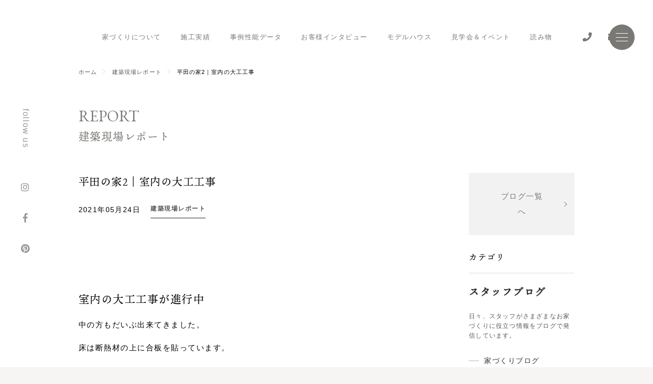

--- FILE ---
content_type: text/html; charset=UTF-8
request_url: https://arch-d-b.com/report/%E5%B9%B3%E7%94%B0%E3%81%AE%E5%AE%B62%EF%BD%9C/
body_size: 19360
content:



<!DOCTYPE html>
<html lang="ja"
	prefix="og: https://ogp.me/ns#"  class="no-js">

<head>
    <meta charset="UTF-8">
    <meta name="viewport" content="width=device-width,initial-scale=1">

    <meta name="robots" content="all">
    <meta name="Author" content="ARCH design&build">

    <!-- OGP -->
    <meta property="og:type" content="blog">
    <meta property="og:description" content="滋賀で建築家とつくるデザイン住宅">
    <meta property="og:title" content="ARCH">
    <meta property="og:url" content="https://arch-d-b.com">
    <meta property="og:image" content="https://arch-d-b.com/wp-content/themes/arch/screenshot.png">
    <meta property="og:site_name" content="ARCH">
    <meta property="og:locale" content="ja_JP" />

    <link rel="profile" href="http://gmpg.org/xfn/11">
    <link rel="pingback" href="https://arch-d-b.com/xmlrpc.php">
    <link href="https://use.fontawesome.com/releases/v5.8.1/css/all.css" rel="stylesheet">
    <link href="https://fonts.googleapis.com/css2?family=Crimson+Text:ital@0;1&family=Lato:wght@400;700;900&display=swap" rel="stylesheet">
    <link href="https://arch-d-b.com/wp-content/themes/arch/css/style.css?20240209" rel="stylesheet" type="text/css">
    <link href="https://arch-d-b.com/wp-content/themes/arch/css/index.css" rel="stylesheet" type="text/css">
    <link href="//cdn.jsdelivr.net/npm/slick-carousel@1.8.1/slick/slick.css" rel="stylesheet" type="text/css">
        <!--[if lt IE 9]>
	<script src="https://arch-d-b.com/wp-content/themes/arch/js/html5.js"></script>
	<![endif]-->
    <title>平田の家2｜室内の大工工事 | ARCH｜滋賀で高気密高断熱の注文住宅をつくる工務店</title>

		<!-- All in One SEO 4.1.5.3 -->
		<meta name="robots" content="max-image-preview:large" />
		<link rel="canonical" href="https://arch-d-b.com/report/%e5%b9%b3%e7%94%b0%e3%81%ae%e5%ae%b62%ef%bd%9c/" />
		<meta property="og:locale" content="ja_JP" />
		<meta property="og:site_name" content="ARCH｜滋賀で高気密高断熱の注文住宅をつくる工務店 | 滋賀県東近江市で高気密高断熱の家づくりをしている工務店ARCHです。新築、リフォーム、リノベーションのご相談は無料。滋賀県全域に対応できます。彦根や近江八幡からもアクセスのよい能登川にモデルハウスがございます。お気軽にお問い合わせください。" />
		<meta property="og:type" content="article" />
		<meta property="og:title" content="平田の家2｜室内の大工工事 | ARCH｜滋賀で高気密高断熱の注文住宅をつくる工務店" />
		<meta property="og:url" content="https://arch-d-b.com/report/%e5%b9%b3%e7%94%b0%e3%81%ae%e5%ae%b62%ef%bd%9c/" />
		<meta property="article:published_time" content="2021-05-24T04:40:36+00:00" />
		<meta property="article:modified_time" content="2021-05-24T05:01:09+00:00" />
		<meta name="twitter:card" content="summary" />
		<meta name="twitter:domain" content="arch-d-b.com" />
		<meta name="twitter:title" content="平田の家2｜室内の大工工事 | ARCH｜滋賀で高気密高断熱の注文住宅をつくる工務店" />
		<script type="application/ld+json" class="aioseo-schema">
			{"@context":"https:\/\/schema.org","@graph":[{"@type":"WebSite","@id":"https:\/\/arch-d-b.com\/#website","url":"https:\/\/arch-d-b.com\/","name":"ARCH\uff5c\u6ecb\u8cc0\u3067\u9ad8\u6c17\u5bc6\u9ad8\u65ad\u71b1\u306e\u6ce8\u6587\u4f4f\u5b85\u3092\u3064\u304f\u308b\u5de5\u52d9\u5e97","description":"\u6ecb\u8cc0\u770c\u6771\u8fd1\u6c5f\u5e02\u3067\u9ad8\u6c17\u5bc6\u9ad8\u65ad\u71b1\u306e\u5bb6\u3065\u304f\u308a\u3092\u3057\u3066\u3044\u308b\u5de5\u52d9\u5e97ARCH\u3067\u3059\u3002\u65b0\u7bc9\u3001\u30ea\u30d5\u30a9\u30fc\u30e0\u3001\u30ea\u30ce\u30d9\u30fc\u30b7\u30e7\u30f3\u306e\u3054\u76f8\u8ac7\u306f\u7121\u6599\u3002\u6ecb\u8cc0\u770c\u5168\u57df\u306b\u5bfe\u5fdc\u3067\u304d\u307e\u3059\u3002\u5f66\u6839\u3084\u8fd1\u6c5f\u516b\u5e61\u304b\u3089\u3082\u30a2\u30af\u30bb\u30b9\u306e\u3088\u3044\u80fd\u767b\u5ddd\u306b\u30e2\u30c7\u30eb\u30cf\u30a6\u30b9\u304c\u3054\u3056\u3044\u307e\u3059\u3002\u304a\u6c17\u8efd\u306b\u304a\u554f\u3044\u5408\u308f\u305b\u304f\u3060\u3055\u3044\u3002","inLanguage":"ja","publisher":{"@id":"https:\/\/arch-d-b.com\/#organization"}},{"@type":"Organization","@id":"https:\/\/arch-d-b.com\/#organization","name":"ARCH\uff5c\u6ecb\u8cc0\u3067\u9ad8\u6c17\u5bc6\u9ad8\u65ad\u71b1\u306e\u6ce8\u6587\u4f4f\u5b85\u3092\u3064\u304f\u308b\u5de5\u52d9\u5e97","url":"https:\/\/arch-d-b.com\/"},{"@type":"BreadcrumbList","@id":"https:\/\/arch-d-b.com\/report\/%e5%b9%b3%e7%94%b0%e3%81%ae%e5%ae%b62%ef%bd%9c\/#breadcrumblist","itemListElement":[{"@type":"ListItem","@id":"https:\/\/arch-d-b.com\/#listItem","position":1,"item":{"@type":"WebPage","@id":"https:\/\/arch-d-b.com\/","name":"\u30db\u30fc\u30e0","description":"\u6ecb\u8cc0\u770c\u6771\u8fd1\u6c5f\u5e02\u3067\u9ad8\u6c17\u5bc6\u9ad8\u65ad\u71b1\u306e\u5bb6\u3065\u304f\u308a\u3092\u3057\u3066\u3044\u308b\u5de5\u52d9\u5e97ARCH\u3067\u3059\u3002\u65b0\u7bc9\u3001\u30ea\u30d5\u30a9\u30fc\u30e0\u3001\u30ea\u30ce\u30d9\u30fc\u30b7\u30e7\u30f3\u306e\u3054\u76f8\u8ac7\u306f\u7121\u6599\u3002\u6ecb\u8cc0\u770c\u5168\u57df\u306b\u5bfe\u5fdc\u3067\u304d\u307e\u3059\u3002\u5f66\u6839\u3084\u8fd1\u6c5f\u516b\u5e61\u304b\u3089\u3082\u30a2\u30af\u30bb\u30b9\u306e\u3088\u3044\u80fd\u767b\u5ddd\u306b\u30e2\u30c7\u30eb\u30cf\u30a6\u30b9\u304c\u3054\u3056\u3044\u307e\u3059\u3002\u304a\u6c17\u8efd\u306b\u304a\u554f\u3044\u5408\u308f\u305b\u304f\u3060\u3055\u3044\u3002","url":"https:\/\/arch-d-b.com\/"},"nextItem":"https:\/\/arch-d-b.com\/report\/%e5%b9%b3%e7%94%b0%e3%81%ae%e5%ae%b62%ef%bd%9c\/#listItem"},{"@type":"ListItem","@id":"https:\/\/arch-d-b.com\/report\/%e5%b9%b3%e7%94%b0%e3%81%ae%e5%ae%b62%ef%bd%9c\/#listItem","position":2,"item":{"@type":"WebPage","@id":"https:\/\/arch-d-b.com\/report\/%e5%b9%b3%e7%94%b0%e3%81%ae%e5%ae%b62%ef%bd%9c\/","name":"\u5e73\u7530\u306e\u5bb62\uff5c\u5ba4\u5185\u306e\u5927\u5de5\u5de5\u4e8b","url":"https:\/\/arch-d-b.com\/report\/%e5%b9%b3%e7%94%b0%e3%81%ae%e5%ae%b62%ef%bd%9c\/"},"previousItem":"https:\/\/arch-d-b.com\/#listItem"}]},{"@type":"Person","@id":"https:\/\/arch-d-b.com\/author\/2\/#author","url":"https:\/\/arch-d-b.com\/author\/2\/","name":"\u5e83\u5831staff","image":{"@type":"ImageObject","@id":"https:\/\/arch-d-b.com\/report\/%e5%b9%b3%e7%94%b0%e3%81%ae%e5%ae%b62%ef%bd%9c\/#authorImage","url":"https:\/\/arch-d-b.com\/wp-content\/uploads\/2020\/12\/D60_0954-150x150.jpg","width":96,"height":96,"caption":"\u5e83\u5831staff"}},{"@type":"WebPage","@id":"https:\/\/arch-d-b.com\/report\/%e5%b9%b3%e7%94%b0%e3%81%ae%e5%ae%b62%ef%bd%9c\/#webpage","url":"https:\/\/arch-d-b.com\/report\/%e5%b9%b3%e7%94%b0%e3%81%ae%e5%ae%b62%ef%bd%9c\/","name":"\u5e73\u7530\u306e\u5bb62\uff5c\u5ba4\u5185\u306e\u5927\u5de5\u5de5\u4e8b | ARCH\uff5c\u6ecb\u8cc0\u3067\u9ad8\u6c17\u5bc6\u9ad8\u65ad\u71b1\u306e\u6ce8\u6587\u4f4f\u5b85\u3092\u3064\u304f\u308b\u5de5\u52d9\u5e97","inLanguage":"ja","isPartOf":{"@id":"https:\/\/arch-d-b.com\/#website"},"breadcrumb":{"@id":"https:\/\/arch-d-b.com\/report\/%e5%b9%b3%e7%94%b0%e3%81%ae%e5%ae%b62%ef%bd%9c\/#breadcrumblist"},"author":"https:\/\/arch-d-b.com\/author\/2\/#author","creator":"https:\/\/arch-d-b.com\/author\/2\/#author","datePublished":"2021-05-24T04:40:36+09:00","dateModified":"2021-05-24T05:01:09+09:00"}]}
		</script>
		<!-- All in One SEO -->

<link rel='dns-prefetch' href='//s.w.org' />
		<script type="text/javascript">
			window._wpemojiSettings = {"baseUrl":"https:\/\/s.w.org\/images\/core\/emoji\/13.0.1\/72x72\/","ext":".png","svgUrl":"https:\/\/s.w.org\/images\/core\/emoji\/13.0.1\/svg\/","svgExt":".svg","source":{"concatemoji":"https:\/\/arch-d-b.com\/wp-includes\/js\/wp-emoji-release.min.js?ver=5.7"}};
			!function(e,a,t){var n,r,o,i=a.createElement("canvas"),p=i.getContext&&i.getContext("2d");function s(e,t){var a=String.fromCharCode;p.clearRect(0,0,i.width,i.height),p.fillText(a.apply(this,e),0,0);e=i.toDataURL();return p.clearRect(0,0,i.width,i.height),p.fillText(a.apply(this,t),0,0),e===i.toDataURL()}function c(e){var t=a.createElement("script");t.src=e,t.defer=t.type="text/javascript",a.getElementsByTagName("head")[0].appendChild(t)}for(o=Array("flag","emoji"),t.supports={everything:!0,everythingExceptFlag:!0},r=0;r<o.length;r++)t.supports[o[r]]=function(e){if(!p||!p.fillText)return!1;switch(p.textBaseline="top",p.font="600 32px Arial",e){case"flag":return s([127987,65039,8205,9895,65039],[127987,65039,8203,9895,65039])?!1:!s([55356,56826,55356,56819],[55356,56826,8203,55356,56819])&&!s([55356,57332,56128,56423,56128,56418,56128,56421,56128,56430,56128,56423,56128,56447],[55356,57332,8203,56128,56423,8203,56128,56418,8203,56128,56421,8203,56128,56430,8203,56128,56423,8203,56128,56447]);case"emoji":return!s([55357,56424,8205,55356,57212],[55357,56424,8203,55356,57212])}return!1}(o[r]),t.supports.everything=t.supports.everything&&t.supports[o[r]],"flag"!==o[r]&&(t.supports.everythingExceptFlag=t.supports.everythingExceptFlag&&t.supports[o[r]]);t.supports.everythingExceptFlag=t.supports.everythingExceptFlag&&!t.supports.flag,t.DOMReady=!1,t.readyCallback=function(){t.DOMReady=!0},t.supports.everything||(n=function(){t.readyCallback()},a.addEventListener?(a.addEventListener("DOMContentLoaded",n,!1),e.addEventListener("load",n,!1)):(e.attachEvent("onload",n),a.attachEvent("onreadystatechange",function(){"complete"===a.readyState&&t.readyCallback()})),(n=t.source||{}).concatemoji?c(n.concatemoji):n.wpemoji&&n.twemoji&&(c(n.twemoji),c(n.wpemoji)))}(window,document,window._wpemojiSettings);
		</script>
		<style type="text/css">
img.wp-smiley,
img.emoji {
	display: inline !important;
	border: none !important;
	box-shadow: none !important;
	height: 1em !important;
	width: 1em !important;
	margin: 0 .07em !important;
	vertical-align: -0.1em !important;
	background: none !important;
	padding: 0 !important;
}
</style>
	<link rel='stylesheet' id='nw_custom_guten_blocks-cgb-style-css-css'  href='https://arch-d-b.com/wp-content/plugins/nw-custom-guten-blocks/dist/blocks.style.build.css' type='text/css' media='all' />
<link rel='stylesheet' id='bwg_fonts-css'  href='https://arch-d-b.com/wp-content/plugins/photo-gallery/css/bwg-fonts/fonts.css?ver=0.0.1' type='text/css' media='all' />
<link rel='stylesheet' id='sumoselect-css'  href='https://arch-d-b.com/wp-content/plugins/photo-gallery/css/sumoselect.min.css?ver=3.4.6' type='text/css' media='all' />
<link rel='stylesheet' id='mCustomScrollbar-css'  href='https://arch-d-b.com/wp-content/plugins/photo-gallery/css/jquery.mCustomScrollbar.min.css?ver=3.1.5' type='text/css' media='all' />
<link rel='stylesheet' id='bwg_googlefonts-css'  href='https://fonts.googleapis.com/css?family=Ubuntu&#038;subset=greek,latin,greek-ext,vietnamese,cyrillic-ext,latin-ext,cyrillic' type='text/css' media='all' />
<link rel='stylesheet' id='bwg_frontend-css'  href='https://arch-d-b.com/wp-content/plugins/photo-gallery/css/styles.min.css?ver=1.6.9' type='text/css' media='all' />
<link rel='stylesheet' id='wp-pagenavi-css'  href='https://arch-d-b.com/wp-content/plugins/wp-pagenavi/pagenavi-css.css?ver=2.70' type='text/css' media='all' />
<script type='text/javascript' src='https://arch-d-b.com/wp-includes/js/jquery/jquery.min.js?ver=3.5.1' id='jquery-core-js'></script>
<script type='text/javascript' src='https://arch-d-b.com/wp-includes/js/jquery/jquery-migrate.min.js?ver=3.3.2' id='jquery-migrate-js'></script>
<script type='text/javascript' src='https://arch-d-b.com/wp-content/plugins/photo-gallery/js/jquery.sumoselect.min.js?ver=3.4.6' id='sumoselect-js'></script>
<script type='text/javascript' src='https://arch-d-b.com/wp-content/plugins/photo-gallery/js/jquery.mobile.min.js?ver=1.4.5' id='jquery-mobile-js'></script>
<script type='text/javascript' src='https://arch-d-b.com/wp-content/plugins/photo-gallery/js/jquery.mCustomScrollbar.concat.min.js?ver=3.1.5' id='mCustomScrollbar-js'></script>
<script type='text/javascript' src='https://arch-d-b.com/wp-content/plugins/photo-gallery/js/jquery.fullscreen.min.js?ver=0.6.0' id='jquery-fullscreen-js'></script>
<script type='text/javascript' id='bwg_frontend-js-extra'>
/* <![CDATA[ */
var bwg_objectsL10n = {"bwg_field_required":"\u30d5\u30a3\u30fc\u30eb\u30c9\u306f\u5fc5\u9808\u3067\u3059\u3002","bwg_mail_validation":"\u3053\u308c\u306f\u6709\u52b9\u306a\u30e1\u30fc\u30eb\u30a2\u30c9\u30ec\u30b9\u3067\u306f\u3042\u308a\u307e\u305b\u3093\u3002","bwg_search_result":"\u691c\u7d22\u306b\u4e00\u81f4\u3059\u308b\u753b\u50cf\u304c\u3042\u308a\u307e\u305b\u3093\u3002","bwg_select_tag":"Select Tag","bwg_order_by":"Order By","bwg_search":"\u691c\u7d22","bwg_show_ecommerce":"Show Ecommerce","bwg_hide_ecommerce":"Hide Ecommerce","bwg_show_comments":"\u30b3\u30e1\u30f3\u30c8\u3092\u8868\u793a","bwg_hide_comments":"\u30b3\u30e1\u30f3\u30c8\u3092\u975e\u8868\u793a\u306b\u3057\u307e\u3059","bwg_restore":"\u5fa9\u5143\u3057\u307e\u3059","bwg_maximize":"\u6700\u5927\u5316\u3057\u307e\u3059","bwg_fullscreen":"\u30d5\u30eb\u30b9\u30af\u30ea\u30fc\u30f3","bwg_exit_fullscreen":"\u30d5\u30eb\u30b9\u30af\u30ea\u30fc\u30f3\u3092\u7d42\u4e86\u3057\u307e\u3059","bwg_search_tag":"SEARCH...","bwg_tag_no_match":"No tags found","bwg_all_tags_selected":"All tags selected","bwg_tags_selected":"tags selected","play":"\u518d\u751f","pause":"\u4e00\u6642\u505c\u6b62\u3057\u307e\u3059","is_pro":"","bwg_play":"\u518d\u751f","bwg_pause":"\u4e00\u6642\u505c\u6b62\u3057\u307e\u3059","bwg_hide_info":"\u60c5\u5831\u3092\u96a0\u3059","bwg_show_info":"\u60c5\u5831\u3092\u8868\u793a\u3057\u307e\u3059","bwg_hide_rating":"Hide rating","bwg_show_rating":"Show rating","ok":"Ok","cancel":"Cancel","select_all":"Select all","lazy_load":"0","lazy_loader":"https:\/\/arch-d-b.com\/wp-content\/plugins\/photo-gallery\/images\/ajax_loader.png","front_ajax":"0","bwg_tag_see_all":"see all tags","bwg_tag_see_less":"see less tags"};
/* ]]> */
</script>
<script type='text/javascript' src='https://arch-d-b.com/wp-content/plugins/photo-gallery/js/scripts.min.js?ver=1.6.9' id='bwg_frontend-js'></script>
<link rel="https://api.w.org/" href="https://arch-d-b.com/wp-json/" /><link rel="alternate" type="application/json" href="https://arch-d-b.com/wp-json/wp/v2/report/22823" /><link rel="EditURI" type="application/rsd+xml" title="RSD" href="https://arch-d-b.com/xmlrpc.php?rsd" />
<link rel="wlwmanifest" type="application/wlwmanifest+xml" href="https://arch-d-b.com/wp-includes/wlwmanifest.xml" /> 
<meta name="generator" content="WordPress 5.7" />
<link rel='shortlink' href='https://arch-d-b.com/?p=22823' />
<link rel="alternate" type="application/json+oembed" href="https://arch-d-b.com/wp-json/oembed/1.0/embed?url=https%3A%2F%2Farch-d-b.com%2Freport%2F%25e5%25b9%25b3%25e7%2594%25b0%25e3%2581%25ae%25e5%25ae%25b62%25ef%25bd%259c%2F" />
<link rel="alternate" type="text/xml+oembed" href="https://arch-d-b.com/wp-json/oembed/1.0/embed?url=https%3A%2F%2Farch-d-b.com%2Freport%2F%25e5%25b9%25b3%25e7%2594%25b0%25e3%2581%25ae%25e5%25ae%25b62%25ef%25bd%259c%2F&#038;format=xml" />
<link rel="icon" href="https://arch-d-b.com/wp-content/uploads/2021/04/favicon.ico" sizes="32x32" />
<link rel="icon" href="https://arch-d-b.com/wp-content/uploads/2021/04/favicon.ico" sizes="192x192" />
<link rel="apple-touch-icon" href="https://arch-d-b.com/wp-content/uploads/2021/04/favicon.ico" />
<meta name="msapplication-TileImage" content="https://arch-d-b.com/wp-content/uploads/2021/04/favicon.ico" />
<meta name="description" content="室内の大工工事が進行中中の方もだいぶ出来てきました。床は断熱材の上に合板を貼っています。今年から当社では「裸足で歩ける現場」を目指して現場を綺麗にする活動を始めました。仕事が終わったら大工さんが綺麗に掃除してくださいます。「また明日も仕事だから…」と言ってゴミやおがくずを放置して帰ると、他の作業者が入った時に迷惑にな...">
    <!-- Google Tag Manager -->
    <script>
        (function(w, d, s, l, i) {
            w[l] = w[l] || [];
            w[l].push({
                'gtm.start': new Date().getTime(),
                event: 'gtm.js'
            });
            var f = d.getElementsByTagName(s)[0],
                j = d.createElement(s),
                dl = l != 'dataLayer' ? '&l=' + l : '';
            j.async = true;
            j.src =
                'https://www.googletagmanager.com/gtm.js?id=' + i + dl;
            f.parentNode.insertBefore(j, f);
        })(window, document, 'script', 'dataLayer', 'GTM-PF7T9KG');
    </script>
    <!-- End Google Tag Manager -->

    <!-- <script>
      (function(i,s,o,g,r,a,m){i['GoogleAnalyticsObject']=r;i[r]=i[r]||function(){
      (i[r].q=i[r].q||[]).push(arguments)},i[r].l=1*new Date();a=s.createElement(o),
      m=s.getElementsByTagName(o)[0];a.async=1;a.src=g;m.parentNode.insertBefore(a,m)
      })(window,document,'script','https://www.google-analytics.com/analytics.js','ga');

      ga('create', 'UA-99334000-1', 'auto');
      ga('send', 'pageview');
    </script> -->

    <script>
        (function(w, d, t, u, n, a, m) {
            w['MauticTrackingObject'] = n;
            w[n] = w[n] || function() {
                    (w[n].q = w[n].q || []).push(arguments)
                }, a = d.createElement(t),
                m = d.getElementsByTagName(t)[0];
            a.async = 1;
            a.src = u;
            m.parentNode.insertBefore(a, m)
        })(window, document, 'script', 'https://arch1201.com/m/c/mtc.js', 'mt');

        mt('send', 'pageview');
    </script>

    <!--
     * 申し込みフォーム（イベント以外）
     * 日付制御　※jsファイル内では動作しなかったためこちらに記載
     * @author sawada
     -->
    <script>
        jQuery(function($) {

            $('[id^=datepicker_]').datepicker({

                // 選択可能な日付
                minDate: 2,
                maxDate: 90,

                // 日付の表示形式
                dateFormat: "yy年mm月dd日(D)",
                dayNames: ["日曜日", "月曜日", "火曜日", "水曜日", "木曜日", "金曜日", "土曜日"], //曜日名(DD指定)
                dayNamesMin: ["日", "月", "火", "水", "木", "金", "土"], //曜日名
                dayNamesShort: ["日", "月", "火", "水", "木", "金", "土"], //曜日名(D指定)
                monthNames: ["1月", "2月", "3月", "4月", "5月", "6月", "7月", "8月", "9月", "10月", "11月", "12月"], //月名
                monthNamesShort: ["1月", "2月", "3月", "4月", "5月", "6月", "7月", "8月", "9月", "10月", "11月", "12月"], //月名(M指定)

                beforeShowDay: function(date) {

                    // 火曜日（選択不可）
                    if (date.getDay() == 2) {
                        return [false, ''];
                    }

                    // 水曜日（選択不可）
                    if (date.getDay() == 3) {
                        return [false, ''];
                    }

                    // 平日
                    return [true, ''];
                }
            });
        });
    </script>

        <script async src="https://beacon.digima.com/v2/bootstrap/d0b-SU9OUjBYT0YyRXxaU1c5ZHRkUjJoZEl1SVYyRVJmMw"></script>

</head>
<body>
    <!-- Google Tag Manager (noscript) -->
    <noscript><iframe src="https://www.googletagmanager.com/ns.html?id=GTM-PF7T9KG"
    height="0" width="0" style="display:none;visibility:hidden"></iframe></noscript>
    <!-- End Google Tag Manager (noscript) -->
    
        <div id="logo" class="redLogo">
	    </div>
<header id="siteHeader" class="flexBox grayHeader">
	    <nav id="globalNav">
        <ul class="flexBox serif" id="mainNav">
            <li>
                <a href="https://arch-d-b.com/house/">家づくりについて</a>
									<ul>
						<li class="page_item page-item-18625 page_item_has_children"><a href="https://arch-d-b.com/house/insulation/">高気密高断熱</a></li>
<li class="page_item page-item-18630 page_item_has_children"><a href="https://arch-d-b.com/house/durability/">耐久性・耐震性</a></li>
<li class="page_item page-item-18632 page_item_has_children"><a href="https://arch-d-b.com/house/comfort/">省エネ性と快適性</a></li>
<li class="page_item page-item-26518"><a href="https://arch-d-b.com/house/garden-exterior/">庭と外構</a></li>
<li class="page_item page-item-18635"><a href="https://arch-d-b.com/house/support/">家づくりサポート</a></li>
<li class="page_item page-item-18638"><a href="https://arch-d-b.com/house/flow/">ご相談の流れ</a></li>
<li class="page_item page-item-18640"><a href="https://arch-d-b.com/house/faq/">よくあるご質問</a></li>
<li class="page_item page-item-18642"><a href="https://arch-d-b.com/house/guarantee/">7つの保証</a></li>
					</ul>
				            </li>
            <li>
                <a href="https://arch-d-b.com/works/">施工実績</a>
            </li>
            <li>
                <a href="https://arch-d-b.com/data/">事例性能データ</a>
            </li>
			<li>
                <a href="https://arch-d-b.com/voice/">お客様インタビュー</a>
            </li>
			<li>
                <a href="https://arch-d-b.com/modelhouse/">モデルハウス</a>
            </li>
            <li>
                <a href="https://arch-d-b.com/event/">見学会＆イベント</a>
            </li>
            <li>
                <a href="https://arch-d-b.com/column/">読み物</a>
                <ul>
                    <li>
                        <a href="https://arch-d-b.com/blog">スタッフブログ</a>
                    </li>
                    <li>
                        <a href="https://arch-d-b.com/report">建築現場レポート</a>
                    </li>
                </ul>
            </li>
        </ul>
    </nav>
    <div id="headerContact">
        <ul class="flexBox">
            <li>
				<a href="tel:0120-06-1201"><i class="fas fa-phone"></i></a>
            </li>
            <li>
                <a href="https://arch-d-b.com/contact"><i class="fas fa-envelope"></i></a>
            </li>
        </ul>
    </div>
	</header>
<div id="sitemapBtn">
	<div id="bar">
	</div>
	<div id="open">
	</div>
	<div id="close">
	</div>
</div>
	<main id="main">
	
    <div id="wrapper">


<div id="topicpath" class="noHeroImage"><ul class="flexBox inner gothic"><li><a href="https://arch-d-b.com">ホーム</a></li><li><a href="https://arch-d-b.com/report/">建築現場レポート</a></li><li>平田の家2｜室内の大工工事</li></ul></div><div id="eventArchiveTitle" class="inner flexBox archiveHeader">
    <h3 class="xlargeText flowLeft">Report</h3>
    <h4 class="flowLeft">建築現場レポート</h4>
    <!--         <h3 class="xlargeText flowLeft">平田の家2｜室内の大工工事</h3>
     -->
</div>

<article id="reportSingle" class="report">

    
<div class="inner">
    <div class="flexBox">
        <main id="reportNumberSingle">
                            
                    <header class="serif">
                        <h2 class="largeText">平田の家2｜室内の大工工事</h2>
                        <div class="tag">
                            <ul class="flexBox">
                                <time>2021年05月24日</time>
                                <li><a href="https://arch-d-b.com/report/">建築現場レポート</a></li>
                                                            </ul>
                        </div>
                    </header>
            
                    
                                        <div class="entry_contnt serif"><p>&nbsp;</p>
<h2>室内の大工工事が進行中</h2>
<p>中の方もだいぶ出来てきました。</p>
<p>床は断熱材の上に合板を貼っています。</p>
<p>&nbsp;</p>
<p>今年から当社では「裸足で歩ける現場」を目指して現場を綺麗にする活動を始めました。</p>
<p>仕事が終わったら大工さんが綺麗に掃除してくださいます。</p>
<p>「また明日も仕事だから…」と言ってゴミやおがくずを放置して帰ると、他の作業者が入った時に迷惑になります。</p>
<p>また、散らかっていると事故の原因にも。</p>
<p>&nbsp;</p>
<p>建築はいろいろな工具を使うし、釘やネジといった小さくて危険なものもたくさんあります。</p>
<p>誰もが安全に仕事ができる環境を整えていくことが、職人さんを始めお客様のためにもなると思っています。</p>
<p><img loading="lazy" src="https://arch-d-b.com/wp-content/uploads/2021/05/2021_05_Su_18_09_39_331_0-1024x768.jpg" alt="" width="1024" height="768" class="alignnone size-medium wp-image-22824" /> <img loading="lazy" src="https://arch-d-b.com/wp-content/uploads/2021/05/2021_05_Su_18_11_45_553_0-1024x768.jpg" alt="" width="1024" height="768" class="alignnone size-medium wp-image-22825" /> <img loading="lazy" src="https://arch-d-b.com/wp-content/uploads/2021/05/2021_05_Su_18_13_33_791_0-1024x768.jpg" alt="" width="1024" height="768" class="alignnone size-medium wp-image-22826" /></p></div>
                                
            
                                                                
                                
                    <div class="is-style-returnLargeBtn center">
                        			            <a href="https://arch-d-b.com/report/" class="wp-block-button__link">
                        建築現場レポート一覧へ
                        </a>
		            </div>

                                                                                    <nav class="page-nav flexBox">
                            <div id="nextPost">
                                                                <a class="next-link flexBox" href="https://arch-d-b.com/report/%e7%9f%b3%e7%94%b0%e3%81%ae%e5%ae%b6%ef%bd%9c%e3%83%93%e3%83%bc%e3%83%a0%e9%9a%8e%e6%ae%b5/">
                                    <div class="thumbnail">
                                                                                                                    <img class="object-fit lozad" src="https://arch-d-b.com/wp-content/uploads/2021/05/DSC_0249-576x1024.jpg" data-src="https://arch-d-b.com/wp-content/uploads/2021/05/DSC_0249-576x1024.jpg" alt=" 平田の家2｜室内の大工工事">
                                                                            </div>
                                      <div class="text flexBox">
                                          <time></time>
                                          <h3>石田の家｜ビーム階段</h3>
                                      </div>
                                </a>
                                                            </div>
                            <!--<div id="goArchive">
                                <p class="path"><a href="https://arch-d-b.com/report/"><i class="fas fa-th"></i></a></p>
                            </div>-->
                            <div id="prevPost">
                                                                    <a class="prev-link flexBox" href="https://arch-d-b.com/report/%e5%8d%97%e9%ab%98%e7%94%b0%e3%81%ae%e5%ae%b62%ef%bd%9c%e5%ae%8c%e6%88%90%e8%a6%8b%e5%ad%a6%e4%bc%9a/">
                                       <div class="thumbnail">
                                                                                                                    <img class="object-fit lozad" src="https://arch-d-b.com/wp-content/uploads/2021/05/IMG_8370-1024x768.jpg" data-src="https://arch-d-b.com/wp-content/uploads/2021/05/IMG_8370-1024x768.jpg" alt=" 平田の家2｜室内の大工工事">
                                                                            </div>
                                      <div class="text flexBox">
                                          <time></time>
                                          <h3>南高田の家2｜完成見学会</h3>
                                      </div> 
                                    </a>
                                                            </div>
                        </nav>
                    
                                    </main>

        
<sidebar id="blogSide" class="serif">
    <p class="viewDetail serif center"><a href="https://arch-d-b.com/column/">ブログ一覧へ</a></p>

    <!--<div id="newTopics">
        <header>
            <h2 class="midText">新着投稿</h2>
        </header>
        <ul>
                                            <li>
                    <a href="" class="flexBox">
                        <figure>
                            <img src="" alt="">
                        </figure>
                        <h3></h3>
                    </a>
                </li>
                                </ul>
    </div>-->

    <div id="category">
        <header>
            <h2 class="midText">カテゴリ</h2>
        </header>

                <div class="catBox">
            <div>
                <a href="https://arch-d-b.com/blog/">
                    <h3>スタッフブログ</h3>
                    <p>日々、スタッフがさまざまなお家づくりに役立つ情報をブログで発信しています。</p>
                </a>
            </div>
                            <ul>
                                                                    <li>
                            <a href="https://arch-d-b.com/blog_cat/sekkei/">家づくりブログ</a>
                                                            <ul>
                                                                            <li><a href="https://arch-d-b.com/blog_cat/tweet/">スタッフ日記</a></li>
                                                                            <li><a href="https://arch-d-b.com/blog_cat/cs/">きれいな現場づくり</a></li>
                                                                    </ul>
                                                    </li>
                                                                    <li>
                            <a href="https://arch-d-b.com/blog_cat/information/">広報室より</a>
                                                            <ul>
                                                                            <li><a href="https://arch-d-b.com/blog_cat/media/">メディア掲載・出演情報</a></li>
                                                                            <li><a href="https://arch-d-b.com/blog_cat/company/">会社のこと</a></li>
                                                                            <li><a href="https://arch-d-b.com/blog_cat/event_trans/">イベント関連</a></li>
                                                                    </ul>
                                                    </li>
                                                                    <li>
                            <a href="https://arch-d-b.com/blog_cat/knowledge/">家づくりの知識</a>
                                                            <ul>
                                                                            <li><a href="https://arch-d-b.com/blog_cat/style/">スタイル紹介</a></li>
                                                                            <li><a href="https://arch-d-b.com/blog_cat/lawn/">住宅ローン</a></li>
                                                                            <li><a href="https://arch-d-b.com/blog_cat/dannetsukimitsu/">断熱・気密</a></li>
                                                                            <li><a href="https://arch-d-b.com/blog_cat/ng/">ARCHは〇〇しません</a></li>
                                                                            <li><a href="https://arch-d-b.com/blog_cat/%e5%9c%9f%e5%9c%b0%e3%81%ae%e3%81%93%e3%81%a8/">土地のこと</a></li>
                                                                            <li><a href="https://arch-d-b.com/blog_cat/%e3%81%8a%e5%ba%ad/">お庭</a></li>
                                                                            <li><a href="https://arch-d-b.com/blog_cat/%e3%81%8a%e9%87%91%e3%81%ae%e3%81%93%e3%81%a8/">お金のこと</a></li>
                                                                            <li><a href="https://arch-d-b.com/blog_cat/%e3%83%91%e3%83%83%e3%82%b7%e3%83%96%e8%a8%ad%e8%a8%88/">パッシブ設計</a></li>
                                                                    </ul>
                                                    </li>
                                                                    <li>
                            <a href="https://arch-d-b.com/blog_cat/life/">オーナー様向け</a>
                                                            <ul>
                                                                            <li><a href="https://arch-d-b.com/blog_cat/hint/">暮らしのヒント</a></li>
                                                                            <li><a href="https://arch-d-b.com/blog_cat/after/">アフター訪問</a></li>
                                                                            <li><a href="https://arch-d-b.com/blog_cat/maintenance/">住まいのメンテナンス</a></li>
                                                                    </ul>
                                                    </li>
                                                                    <li>
                            <a href="https://arch-d-b.com/blog_cat/representative/">社長のつぶやき</a>
                                                    </li>
                                    </ul>
                    </div>

                <div class="catBox">
            <div>
                <a href="https://arch-d-b.com/report/">
                    <h3>建築現場レポート</h3>
                    <p>現在建築中のお家の現場の今をお伝えしています。</p>
                </a>
            </div>
                            <ul>
                                            <li><a href="https://arch-d-b.com/report_cat/newly/">新築</a></li>
                                            <li><a href="https://arch-d-b.com/report_cat/reform/">リフォーム</a></li>
                                    </ul>
                    </div>

                
    </div><!-- / #category -->
</sidebar>
    </div>
</div>

</article><!-- .content-area -->


<nav id="spFixNav">
    <ul class="flexBox">
        <li>
            <a href="https://arch-d-b.com/works/"><img src="https://arch-d-b.com/wp-content/themes/arch/svg/menu/works.svg" alt="施工事例"></a>
        </li>
        <li>
            <a href="https://arch-d-b.com/column"><img src="https://arch-d-b.com/wp-content/themes/arch/svg/menu/blog.svg" alt="ブログ"></a>
        </li>
        <li>
            <a href="https://arch-d-b.com/event/"><img src="https://arch-d-b.com/wp-content/themes/arch/svg/menu/event.svg" alt="イベント"></a>
        </li>
        <li>
            <a href="tel:0120-06-1201"><img src="https://arch-d-b.com/wp-content/themes/arch/svg/menu/tel.svg" alt="電話する"></a>
        </li>
        <li>
            <a href="https://arch-d-b.com/contact"><img src="https://arch-d-b.com/wp-content/themes/arch/svg/menu/contact.svg" alt="お問合せ"></a>
        </li>
    </ul>
</nav>


    
<aside id="footerContact2" >
	<div id="footerModelHouse" class="flexBox">
		<div class="text">
			<h3 class="xlargeText">MODEL HOUSE</h3>
			<h4>家を売るところではなく、<br>住まいを話し合うところ。</h4>
			<p class="nwSerif">ARCHのモデルハウスは家を売るところではなく<br>
			「質の良い暮らし」を話し合うところ。<br>
			だから強引な営業は一切いたしません、<br>
			まずはモデルハウスで、お話ししましょう。
			</p>
			<div class="is-style-middleBtn">
				<a href="https://arch-d-b.com/modelhouse/" class="wp-block-button__link" >モデルハウスに行く</a>
			</div>
		</div>
		<picture>
			<img 
			src="https://arch-d-b.com/wp-content/uploads/2020/12/打ち合わせスペース3-160x107.jpg" 
			data-src="https://arch-d-b.com/wp-content/uploads/2020/12/打ち合わせスペース3-1920x1282.jpg" 
			alt="モデルハウス" 
			class="object-fit lozad"
			>
		</picture>
	</div>
	
			<nav>
		<h3 class="xlargeText">CONTACT</h3>
		<div class="flexBox">
					<div class="footerShortCut">
								<h5><img src="https://arch-d-b.com/wp-content/uploads/2021/04/icon_house.svg" class="icon"><span>住宅</span>について相談したい</h5>
				<ul>
															<li>
							<a href="https://arch-d-b.com/contact/request/">
								資料請求							</a>
						</li>
											<li>
							<a href="https://arch-d-b.com/contact/consulting/">
								無料相談							</a>
						</li>
											<li>
							<a href="https://arch-d-b.com/contact/online/">
								オンライン相談							</a>
						</li>
									
								</ul>
			</div>
					<div class="footerShortCut">
								<h5><img src="https://arch-d-b.com/wp-content/uploads/2021/04/icon_tour.svg" class="icon"><span>見学会</span>に参加してみたい</h5>
				<ul>
															<li>
							<a href="https://arch-d-b.com/modelhouse/">
								モデルハウス							</a>
						</li>
											<li>
							<a href="https://arch-d-b.com/contact/tour/">
								住まい見学会							</a>
						</li>
									
									<li>
						<a class="button" href="https://arch-d-b.com/event/" target="_self">	見学会＆イベント						</a>
					</li>
								</ul>
			</div>
					<div class="footerShortCut">
								<h5><img src="https://arch-d-b.com/wp-content/uploads/2021/04/icon_reform.svg" class="icon"><span>建替え・リフォーム</span>のご相談</h5>
				<ul>
															<li>
							<a href="https://arch-d-b.com/contact/consulting-reform/">
								建替え・リフォームのご相談							</a>
						</li>
									
								</ul>
			</div>
				</div>
	</nav>
	</aside>    <footer id="siteFooter" class="flexBox">
        <div id="address">
                                                <svg id="footerLogoMark" xmlns="http://www.w3.org/2000/svg" viewBox="0 0 622.59 70.87">
                <g>
                    <g>
                        <path class="cls-1" d="M553.56,44.53c0,3.57-.18,5.87-.53,6.99-.56,1.59-1.52,2.9-2.97,3.9-1.42.99-3.15,1.46-5.19,1.46s-3.82-.49-5.28-1.52c-1.5-1-2.48-2.38-3.02-4.13-.35-1.24-.53-3.47-.53-6.7v-13.31h-3.67v13.73c0,4.05.48,7.06,1.39,9.09.89,2.01,2.3,3.59,4.15,4.7,1.85,1.14,4.19,1.7,6.96,1.7s5.09-.56,6.93-1.7c1.85-1.11,3.21-2.68,4.12-4.66.93-1.98,1.38-4.96,1.38-8.87v-14h-3.75v13.31Z"/>
                        <path class="cls-1" d="M569.71,19.49c-.83,0-1.52.29-2.1.88-.61.6-.91,1.31-.91,2.16,0,.8.3,1.53.91,2.12.58.59,1.27.88,2.1.88s1.54-.3,2.14-.88c.58-.6.89-1.33.89-2.12,0-.84-.31-1.56-.89-2.16-.6-.59-1.32-.88-2.14-.88Z"/>
                        <rect class="cls-1" x="567.91" y="31.22" width="3.64" height="28.5"/>
                        <rect class="cls-1" x="580.73" y="20.23" width="3.67" height="39.49"/>
                        <path class="cls-1" d="M618.97,20.23v16.23c-1.42-1.98-3.1-3.48-4.99-4.49-1.89-.98-4.01-1.49-6.37-1.49-4.02,0-7.49,1.47-10.38,4.39-2.9,2.91-4.33,6.44-4.33,10.53s1.44,7.72,4.3,10.67c2.84,2.94,6.29,4.37,10.32,4.37,2.27,0,4.34-.46,6.28-1.39,1.89-.95,3.63-2.36,5.16-4.22v4.89h3.62V20.23h-3.62ZM617.74,51.44c-.95,1.73-2.33,3.11-4.14,4.11-1.81,1.02-3.69,1.52-5.7,1.52s-3.87-.51-5.58-1.53c-1.73-1-3.13-2.45-4.15-4.28-1.01-1.84-1.54-3.75-1.54-5.75s.53-3.95,1.54-5.72c1.02-1.84,2.38-3.25,4.1-4.25,1.74-.99,3.62-1.5,5.65-1.5,3.18,0,5.84,1.11,8.01,3.32,2.18,2.23,3.25,4.98,3.25,8.29,0,2.14-.47,4.09-1.44,5.81Z"/>
                        <path class="cls-1" d="M274.37,36.46c-1.41-1.98-3.09-3.48-5-4.49-1.89-.98-4-1.49-6.34-1.49-4.03,0-7.53,1.47-10.42,4.39-2.87,2.91-4.31,6.44-4.31,10.53s1.43,7.72,4.28,10.67c2.83,2.94,6.29,4.37,10.3,4.37,2.3,0,4.38-.46,6.32-1.39,1.87-.95,3.63-2.36,5.15-4.22v4.89h3.6V20.23h-3.6v16.23ZM273.13,51.44c-.96,1.73-2.34,3.11-4.11,4.11-1.81,1.02-3.73,1.52-5.7,1.52s-3.87-.51-5.61-1.53c-1.73-1-3.11-2.45-4.14-4.28-1.04-1.84-1.56-3.75-1.56-5.75s.52-3.95,1.55-5.72c1.02-1.84,2.4-3.25,4.13-4.25,1.72-.99,3.6-1.5,5.65-1.5,3.18,0,5.84,1.11,8.01,3.32,2.19,2.23,3.27,4.98,3.27,8.29,0,2.14-.5,4.09-1.49,5.81Z"/>
                        <path class="cls-1" d="M313.29,36.02c-2.92-3.7-6.77-5.54-11.64-5.54s-8.49,1.81-11.3,5.41c-2.2,2.82-3.3,6.04-3.3,9.68,0,3.81,1.28,7.26,3.9,10.31,2.64,3.04,6.27,4.56,10.89,4.56,2.12,0,4.03-.31,5.65-.93,1.69-.65,3.16-1.56,4.49-2.8,1.33-1.23,2.48-2.82,3.5-4.81l-3.08-1.64c-1.11,1.86-2.16,3.21-3.13,4.06-.94.83-2.12,1.49-3.5,2.01-1.36.49-2.77.75-4.23.75-3.02,0-5.53-1.05-7.57-3.17-2.04-2.13-3.1-4.84-3.18-8.13h25.65c-.03-3.91-1.08-7.16-3.14-9.74ZM291.16,42.58c.75-2.61,1.83-4.58,3.34-5.87,1.97-1.81,4.41-2.72,7.2-2.72,1.69,0,3.32.37,4.84,1.1,1.56.7,2.8,1.66,3.74,2.82.93,1.2,1.63,2.72,2.12,4.68h-21.23Z"/>
                        <path class="cls-1" d="M332.73,43.52c-2.25-1.16-3.7-2.18-4.42-3.04-.69-.82-1.06-1.71-1.06-2.64,0-1.06.43-1.96,1.27-2.76.85-.76,1.88-1.18,3.06-1.18,1.88,0,3.81.96,5.76,2.88l2.37-2.46c-2.69-2.56-5.33-3.85-7.94-3.85-2.23,0-4.1.72-5.58,2.15-1.48,1.43-2.23,3.22-2.23,5.4,0,1.66.47,3.14,1.41,4.44.9,1.3,2.65,2.59,5.22,3.92,2.4,1.21,3.94,2.24,4.63,3.03.69.82,1.02,1.75,1.02,2.81,0,1.27-.53,2.39-1.55,3.31-1.04.94-2.29,1.42-3.76,1.42-2.09,0-4.08-1.06-5.95-3.17l-2.31,2.62c1,1.26,2.22,2.25,3.71,2.96,1.5.72,3.07,1.06,4.72,1.06,2.46,0,4.51-.82,6.17-2.42,1.63-1.64,2.47-3.61,2.47-5.97,0-1.65-.5-3.14-1.45-4.46-.99-1.32-2.84-2.68-5.56-4.07Z"/>
                        <rect class="cls-1" x="347.75" y="31.22" width="3.69" height="28.5"/>
                        <path class="cls-1" d="M349.56,19.49c-.78,0-1.5.29-2.08.88-.59.6-.88,1.31-.88,2.16,0,.8.29,1.53.88,2.12.57.59,1.29.88,2.08.88.86,0,1.56-.3,2.17-.88.58-.6.87-1.33.87-2.12,0-.84-.29-1.56-.87-2.16-.62-.59-1.31-.88-2.17-.88Z"/>
                        <path class="cls-1" d="M385.73,36.18c-1.7-2.02-3.49-3.48-5.34-4.38-1.85-.88-3.83-1.33-5.95-1.33-2.56,0-5.01.67-7.33,2-2.32,1.34-4.15,3.11-5.44,5.42-1.32,2.27-1.97,4.72-1.97,7.35s.64,5.09,1.89,7.29c1.27,2.2,3.05,3.93,5.36,5.24,2.31,1.31,4.77,1.96,7.38,1.96,2.23,0,4.36-.47,6.34-1.4,2-.94,3.68-2.27,5.06-4.03v1.48c0,3.15-.38,5.39-1.09,6.81-.74,1.42-1.98,2.59-3.71,3.53-1.71.93-3.84,1.4-6.3,1.4s-4.69-.46-6.39-1.37c-1.71-.93-3.11-2.3-4.19-4.21h-3.98c1.03,2.26,2.14,3.96,3.38,5.13,1.21,1.15,2.81,2.07,4.75,2.78,1.93.71,4.12,1.03,6.58,1.03,3.33,0,6.2-.71,8.57-2.12,2.38-1.38,4.04-3.42,4.98-6.05.71-1.85,1.08-4.75,1.08-8.76v-22.71h-3.68v4.96ZM382.84,53.22c-2.05,2.04-4.75,3.04-8.14,3.04s-6.06-1.01-8.16-3.07c-2.08-2.04-3.14-4.63-3.14-7.75,0-2.07.5-3.98,1.51-5.76,1.02-1.76,2.44-3.16,4.21-4.17,1.78-.99,3.7-1.5,5.79-1.5s3.85.5,5.58,1.48c1.72.97,3.06,2.31,4.01,3.99.92,1.67,1.42,3.59,1.42,5.74,0,3.3-1.02,5.96-3.08,8Z"/>
                        <path class="cls-1" d="M419.4,32.11c-1.67-1.07-3.56-1.63-5.69-1.63s-4.02.51-5.8,1.46c-1.78.97-3.41,2.44-4.87,4.39v-5.11h-3.67v28.5h3.67v-10.45c0-3.77.18-6.36.52-7.77.55-2.16,1.71-3.97,3.47-5.45,1.75-1.47,3.74-2.19,5.96-2.19,1.92,0,3.51.49,4.73,1.43,1.19.95,2.02,2.37,2.43,4.25.29,1.11.4,3.29.4,6.58v13.59h3.66v-14.67c0-3.88-.37-6.73-1.17-8.56-.8-1.81-1.99-3.28-3.64-4.37Z"/>
                        <path class="cls-1" d="M509.46,30.48c-2.27,0-4.35.48-6.25,1.4-1.89.94-3.63,2.35-5.17,4.23v-15.88h-3.69v39.49h3.69v-5.23c1.45,1.98,3.12,3.48,5.01,4.46,1.87,1,3.98,1.49,6.29,1.49,4.07,0,7.52-1.44,10.38-4.37,2.89-2.91,4.33-6.43,4.33-10.55s-1.44-7.73-4.26-10.66c-2.88-2.93-6.29-4.39-10.33-4.39ZM518.8,51.17c-1,1.84-2.38,3.25-4.1,4.25-1.72.99-3.6,1.5-5.64,1.5-3.17,0-5.84-1.11-8-3.33-2.18-2.22-3.29-4.96-3.29-8.28,0-2.17.51-4.1,1.46-5.84.99-1.73,2.37-3.11,4.16-4.14,1.81-1.01,3.72-1.52,5.7-1.52s3.84.51,5.57,1.52c1.73,1.03,3.13,2.47,4.15,4.3,1.02,1.84,1.52,3.77,1.52,5.79s-.51,3.96-1.52,5.75Z"/>
                        <path class="cls-1" d="M469.03,52.07c1.5-1.06,3.1-2.35,4.76-3.84l-2.58-2.76c-1.19,1.09-2.8,2.39-4.87,3.89l-3.82-3.89-5.84-6.12c2.68-2.27,4.46-4.14,5.36-5.61.91-1.45,1.35-2.82,1.35-4.1s-.34-2.39-1.04-3.49c-.68-1.08-1.69-1.96-3.05-2.6-1.29-.64-2.77-.98-4.37-.98-2.56,0-4.7.74-6.41,2.21-1.47,1.27-2.24,2.85-2.24,4.78,0,1.08.33,2.25.93,3.45.59,1.22,1.97,3.1,4.07,5.65-3.74,2.95-6.21,5.4-7.44,7.32-1.21,1.93-1.8,3.85-1.8,5.78,0,2.56.9,4.69,2.69,6.38,1.8,1.7,4.18,2.55,7.15,2.55,2.23,0,4.36-.4,6.37-1.17,1.99-.79,4.61-2.48,7.82-5.07l5.13,5.28h5.36c-.96-1.12-2.1-2.34-3.45-3.68-1.68-1.68-3.04-3-4.09-3.97ZM450.66,31.6c-.37-.62-.53-1.29-.53-1.97,0-.93.43-1.72,1.28-2.38.87-.66,1.99-.98,3.34-.98,1.45,0,2.61.31,3.47.96.85.65,1.28,1.41,1.28,2.31,0,.76-.32,1.63-.99,2.63-.94,1.4-2.34,2.82-4.21,4.26-1.56-1.75-2.77-3.36-3.65-4.84ZM456.32,56.23c-1.32.57-2.65.84-4.03.84-1.79,0-3.31-.55-4.54-1.69-1.27-1.12-1.88-2.42-1.88-3.89,0-1.24.5-2.59,1.53-4.05,1-1.46,3.15-3.4,6.44-5.89,1.29,1.49,2.46,2.79,3.5,3.89l6.06,6.25c-2.66,2.15-5.02,3.64-7.08,4.54Z"/>
                        <path class="cls-1" d="M148.5,10.66c6.49,0,12.35,2.74,17.55,8.24l7.65-7.29c-3.18-3.68-6.96-6.55-11.35-8.54-4.39-2.01-8.96-3.01-13.7-3.01-5.57,0-10.77,1.35-15.61,4.07-4.82,2.7-8.54,6.28-11.13,10.75-2.6,4.45-3.9,9.54-3.9,15.28,0,8.85,2.86,16.12,8.54,21.79,5.69,5.66,13.01,8.5,21.94,8.5,4.85,0,9.16-.79,12.94-2.4,3.77-1.61,7.8-4.49,12.03-8.63l-7.42-7.73c-3.15,3.13-6.04,5.29-8.67,6.47-2.62,1.19-5.53,1.78-8.71,1.78-3.72,0-7.1-.84-10.15-2.55-3.05-1.7-5.41-4.03-7.06-7-1.67-2.97-2.5-6.38-2.5-10.22,0-5.48,1.88-10.12,5.64-13.88,3.76-3.76,8.39-5.63,13.89-5.63Z"/>
                        <polygon class="cls-1" points="215.54 22.83 195.39 22.83 195.39 .05 183.72 .05 183.72 60.44 195.39 60.44 195.39 33.95 215.54 33.95 215.54 60.44 227.16 60.44 227.16 .05 215.54 .05 215.54 22.83"/>
                        <path class="cls-1" d="M97.5,42.14l1.31-.6c1.58-.71,3.07-1.75,4.42-3.11,1.37-1.39,2.57-2.99,3.54-4.75.97-1.78,1.76-3.78,2.35-5.95.57-2.16.85-4.43.85-6.78,0-1.47-.2-3-.56-4.52-.36-1.51-.84-2.96-1.41-4.29-.59-1.36-1.26-2.61-2-3.71-.78-1.15-1.53-2.12-2.22-2.87-1.78-1.78-3.89-3.17-6.24-4.13-2.34-.95-5.26-1.43-8.67-1.43h-22.52v60.43h10.61v-16.22h9.91l.36.51,11.09,15.71h12.13l-12.13-17.12-.84-1.17ZM92.81,31.88c-1.08.65-2.3.94-3.72.94h-12.11V11.92h11.57c2.94,0,5.22.86,6.99,2.62,1.77,1.74,2.63,4.04,2.63,7.04,0,1.37-.21,2.73-.62,4.08-.42,1.34-1.04,2.55-1.84,3.62-.81,1.08-1.77,1.94-2.9,2.61Z"/>
                        <path class="cls-1" d="M23.29.05L0,60.44h11.94l1.17-3c2.92-5.74,9.28-9.71,16.08-9.71s13.02,3.98,15.89,9.72l1.14,2.98h11.95L34.94.05h-11.65ZM29.19,37.05c-3.58,0-6.51.72-8.91,1.93l8.91-22.92,8.78,22.87c-2.36-1.18-5.25-1.88-8.78-1.88Z"/>
                    </g>
                </g>
            </svg>
            <div class="nwSerif">
                <h4>株式会社ARCH</h4>
                <p class="nwSerif">〒521-1243 滋賀県東近江市栗見新田町919</p>
                <h6>お電話によるお問い合わせ</h6>
                <p class="tel nwSerif">FreeDial<span>0120-06-1201</span></p>
                <p class="nwSerif">受付時間　9:00 - 18:00 ｜ 定休日 火・水曜日</p>
                <p><small>©2020 株式会社ARCH</small></p>
            </div>
        </div>

                <nav id="sitemap" class="flexBox">
	<div class="flex2">
		<h6>
			<a href="https://arch-d-b.com/">ホーム</a>
		</h6>
		<h6>
			<a href="https://arch-d-b.com/house/">家づくりについて</a>
		</h6>		
		<ul class="column2">
															<li>
						<a href="https://arch-d-b.com/house/durability/">
							耐久性・耐震性						</a>
						<ul>
																<li>
										<a href="https://arch-d-b.com/house/durability/calculation/">
												<span>耐震性</span>許容応力度計算											</a>
									</li>
																<li>
										<a href="https://arch-d-b.com/house/durability/bearingwall/">
												<span>耐震性</span>面材耐力壁											</a>
									</li>
																<li>
										<a href="https://arch-d-b.com/house/durability/seismicgrade/">
												<span>耐震性</span>耐震等級											</a>
									</li>
																<li>
										<a href="https://arch-d-b.com/house/durability/basics/">
												<span>耐震性</span>基礎											</a>
									</li>
																<li>
										<a href="https://arch-d-b.com/house/durability/antiseptic/">
												<span>耐久性</span>防腐・防蟻											</a>
									</li>
																<li>
										<a href="https://arch-d-b.com/house/durability/waterproof/">
												<span>耐久性</span>防水施工											</a>
									</li>
																<li>
										<a href="https://arch-d-b.com/house/durability/roof/">
												<span>耐久性</span>2重垂木屋根											</a>
									</li>
													</ul>
					</li>
									<li>
						<a href="https://arch-d-b.com/house/insulation/">
							高気密高断熱						</a>
						<ul>
																<li>
										<a href="https://arch-d-b.com/house/insulation/doubleinsulation/">
												断熱											</a>
									</li>
																<li>
										<a href="https://arch-d-b.com/house/insulation/airtightness/">
												気密											</a>
									</li>
													</ul>
					</li>
									<li>
						<a href="https://arch-d-b.com/house/comfort/">
							省エネ性と快適性						</a>
						<ul>
																<li>
										<a href="https://arch-d-b.com/house/comfort/passivedesign/">
												<span>省エネ</span>パッシブ設計											</a>
									</li>
																<li>
										<a href="https://arch-d-b.com/house/comfort/airconditioner/">
												<span>省エネ</span>エアコン式空調											</a>
									</li>
																<li>
										<a href="https://arch-d-b.com/house/comfort/solarpower/">
												<span>省エネ</span>太陽光発電											</a>
									</li>
																<li>
										<a href="https://arch-d-b.com/house/comfort/temperature/">
												<span>快適性</span>ムラのない室温											</a>
									</li>
																<li>
										<a href="https://arch-d-b.com/house/comfort/material/">
												<span>快適性</span>自然素材											</a>
									</li>
																<li>
										<a href="https://arch-d-b.com/house/comfort/heatexchange/">
												<span>快適性</span>熱交換換気システム											</a>
									</li>
													</ul>
					</li>
									<li>
						<a href="https://arch-d-b.com/house/garden-exterior/">
							庭と外構						</a>
						<ul>
													</ul>
					</li>
																	<ul>
											<li>
							<a href="https://arch-d-b.com/house/support/">
								<!--
								<div class="smallThumbnail thumbnail">
									<picture>
										<source media="(min-width: 1024px)" srcset="https://arch-d-b.com/wp-content/uploads/2021/04/家づくりサポート_ヘッダー差替-1024x684.jpg">
										<source media="(min-width: 640px)" srcset="https://arch-d-b.com/wp-content/uploads/2021/04/家づくりサポート_ヘッダー差替-1024x684.jpg">
										<img src="https://arch-d-b.com/wp-content/uploads/2021/04/家づくりサポート_ヘッダー差替-720x481.jpg" alt="家づくりサポート" class="object-fit largePageImage">
									</picture>
								</div>
-->
								家づくりサポート							</a>
						</li>
											<li>
							<a href="https://arch-d-b.com/house/flow/">
								<!--
								<div class="smallThumbnail thumbnail">
									<picture>
										<source media="(min-width: 1024px)" srcset="https://arch-d-b.com/wp-content/uploads/2020/08/5.無料相談-1024x682.jpg">
										<source media="(min-width: 640px)" srcset="https://arch-d-b.com/wp-content/uploads/2020/08/5.無料相談-1024x682.jpg">
										<img src="https://arch-d-b.com/wp-content/uploads/2020/08/5.無料相談-720x480.jpg" alt="ご相談の流れ" class="object-fit largePageImage">
									</picture>
								</div>
-->
								ご相談の流れ							</a>
						</li>
											<li>
							<a href="https://arch-d-b.com/house/faq/">
								<!--
								<div class="smallThumbnail thumbnail">
									<picture>
										<source media="(min-width: 1024px)" srcset="https://arch-d-b.com/wp-content/uploads/2020/11/Z6P_4057-1024x681.jpg">
										<source media="(min-width: 640px)" srcset="https://arch-d-b.com/wp-content/uploads/2020/11/Z6P_4057-1024x681.jpg">
										<img src="https://arch-d-b.com/wp-content/uploads/2020/11/Z6P_4057-720x479.jpg" alt="よくあるご質問" class="object-fit largePageImage">
									</picture>
								</div>
-->
								よくあるご質問							</a>
						</li>
											<li>
							<a href="https://arch-d-b.com/house/guarantee/">
								<!--
								<div class="smallThumbnail thumbnail">
									<picture>
										<source media="(min-width: 1024px)" srcset="https://arch-d-b.com/wp-content/uploads/2020/11/Z6P_4976-1024x681.jpg">
										<source media="(min-width: 640px)" srcset="https://arch-d-b.com/wp-content/uploads/2020/11/Z6P_4976-1024x681.jpg">
										<img src="https://arch-d-b.com/wp-content/uploads/2020/11/Z6P_4976-720x479.jpg" alt="7つの保証" class="object-fit largePageImage">
									</picture>
								</div>
-->
								7つの保証							</a>
						</li>
									</ul>
			        </ul>
		<h6><a href="https://arch-d-b.com/works/">施工実績</a></h6>
		<h6><a href="https://arch-d-b.com/data/">事例性能データ</a></h6>
		<h6><a href="https://arch-d-b.com/voice/">お客様インタビュー</a></h6>
		
	</div>
	<div class="flex1">
		<h6><a href="https://arch-d-b.com/modelhouse/">モデルハウス</a></h6>
		<h6><a href="https://arch-d-b.com/event/">見学会＆イベント</a></h6>
		<h6><a href="https://arch-d-b.com/company/">会社案内</a></h6>
		<ul>
			<li class="page_item page-item-20191"><a href="https://arch-d-b.com/company/about/">店舗概要</a></li>
<li class="page_item page-item-24233"><a href="https://arch-d-b.com/company/awards/">受賞歴</a></li>
<li class="page_item page-item-20196"><a href="https://arch-d-b.com/company/greeting/">代表挨拶</a></li>
<li class="page_item page-item-20198"><a href="https://arch-d-b.com/company/service/">サービスについて</a></li>
<li class="page_item page-item-20200"><a href="https://arch-d-b.com/company/staff/">スタッフ紹介</a></li>
			<li><a href="https://www.housemaker-recruit.com/recruit/arch" target="_blank">求人情報<i class="fas fa-external-link-alt"></i></a></li>
		</ul>
		<h6><a href="https://arch-d-b.com/column">読み物</a></h6>
		<ul>
			<li><a href="https://arch-d-b.com/blog">スタッフブログ</a></li>
			<li><a href="https://arch-d-b.com/report">建築現場レポート</a></li>
		</ul>
		<h6><a href="https://arch-d-b.com/contact">お問い合わせ</a></h6>
					<ul>
				<li class="page_item page-item-19930"><a href="https://arch-d-b.com/contact/consulting/">無料相談</a></li>
<li class="page_item page-item-19863"><a href="https://arch-d-b.com/contact/tour/">住まい見学会</a></li>
<li class="page_item page-item-19928"><a href="https://arch-d-b.com/contact/online/">オンライン相談</a></li>
<li class="page_item page-item-19847"><a href="https://arch-d-b.com/contact/request/">資料請求</a></li>
<li class="page_item page-item-19932"><a href="https://arch-d-b.com/contact/consulting-reform/">建替え・リフォームのご相談</a></li>
			</ul>
				<h6><a href="https://arch-d-b.com/privacypolicy">プライバシーポリシー</a></h6>
	</div>
</nav>

    </footer>


</div><!-- / #wrapper -->
</main>
<aside class="flexBox" id="footerSns">
    <p class="serif">follow us</p>
    <ul>
        <li>
            <a href="https://www.instagram.com/arch_shiga/" target="_blank"><i class="fab fa-instagram"></i></a>
        </li>
        <li>
            <a href="https://www.facebook.com/archshiga/" target="_blank"><i class="fab fa-facebook-f"></i></a>
        </li>
        <li>
            <a href="https://www.pinterest.jp/archdesignandbuild/_created/" target="_blank"><i class="fab fa-pinterest"></i></a>
        </li>
    </ul>
</aside>



<div id="siteMapContainer">
	<nav id="siteMap" class="flexBox">
		<div id="sitemapMain">
			<div id="sitemapMainInner">
								<nav id="sitemap" class="flexBox">
	<div class="flex2">
		<h6>
			<a href="https://arch-d-b.com/">ホーム</a>
		</h6>
		<h6>
			<a href="https://arch-d-b.com/house/">家づくりについて</a>
		</h6>		
		<ul class="column2">
															<li>
						<a href="https://arch-d-b.com/house/durability/">
							耐久性・耐震性						</a>
						<ul>
																<li>
										<a href="https://arch-d-b.com/house/durability/calculation/">
												<span>耐震性</span>許容応力度計算											</a>
									</li>
																<li>
										<a href="https://arch-d-b.com/house/durability/bearingwall/">
												<span>耐震性</span>面材耐力壁											</a>
									</li>
																<li>
										<a href="https://arch-d-b.com/house/durability/seismicgrade/">
												<span>耐震性</span>耐震等級											</a>
									</li>
																<li>
										<a href="https://arch-d-b.com/house/durability/basics/">
												<span>耐震性</span>基礎											</a>
									</li>
																<li>
										<a href="https://arch-d-b.com/house/durability/antiseptic/">
												<span>耐久性</span>防腐・防蟻											</a>
									</li>
																<li>
										<a href="https://arch-d-b.com/house/durability/waterproof/">
												<span>耐久性</span>防水施工											</a>
									</li>
																<li>
										<a href="https://arch-d-b.com/house/durability/roof/">
												<span>耐久性</span>2重垂木屋根											</a>
									</li>
													</ul>
					</li>
									<li>
						<a href="https://arch-d-b.com/house/insulation/">
							高気密高断熱						</a>
						<ul>
																<li>
										<a href="https://arch-d-b.com/house/insulation/doubleinsulation/">
												断熱											</a>
									</li>
																<li>
										<a href="https://arch-d-b.com/house/insulation/airtightness/">
												気密											</a>
									</li>
													</ul>
					</li>
									<li>
						<a href="https://arch-d-b.com/house/comfort/">
							省エネ性と快適性						</a>
						<ul>
																<li>
										<a href="https://arch-d-b.com/house/comfort/passivedesign/">
												<span>省エネ</span>パッシブ設計											</a>
									</li>
																<li>
										<a href="https://arch-d-b.com/house/comfort/airconditioner/">
												<span>省エネ</span>エアコン式空調											</a>
									</li>
																<li>
										<a href="https://arch-d-b.com/house/comfort/solarpower/">
												<span>省エネ</span>太陽光発電											</a>
									</li>
																<li>
										<a href="https://arch-d-b.com/house/comfort/temperature/">
												<span>快適性</span>ムラのない室温											</a>
									</li>
																<li>
										<a href="https://arch-d-b.com/house/comfort/material/">
												<span>快適性</span>自然素材											</a>
									</li>
																<li>
										<a href="https://arch-d-b.com/house/comfort/heatexchange/">
												<span>快適性</span>熱交換換気システム											</a>
									</li>
													</ul>
					</li>
									<li>
						<a href="https://arch-d-b.com/house/garden-exterior/">
							庭と外構						</a>
						<ul>
													</ul>
					</li>
																	<ul>
											<li>
							<a href="https://arch-d-b.com/house/support/">
								<!--
								<div class="smallThumbnail thumbnail">
									<picture>
										<source media="(min-width: 1024px)" srcset="https://arch-d-b.com/wp-content/uploads/2021/04/家づくりサポート_ヘッダー差替-1024x684.jpg">
										<source media="(min-width: 640px)" srcset="https://arch-d-b.com/wp-content/uploads/2021/04/家づくりサポート_ヘッダー差替-1024x684.jpg">
										<img src="https://arch-d-b.com/wp-content/uploads/2021/04/家づくりサポート_ヘッダー差替-720x481.jpg" alt="家づくりサポート" class="object-fit largePageImage">
									</picture>
								</div>
-->
								家づくりサポート							</a>
						</li>
											<li>
							<a href="https://arch-d-b.com/house/flow/">
								<!--
								<div class="smallThumbnail thumbnail">
									<picture>
										<source media="(min-width: 1024px)" srcset="https://arch-d-b.com/wp-content/uploads/2020/08/5.無料相談-1024x682.jpg">
										<source media="(min-width: 640px)" srcset="https://arch-d-b.com/wp-content/uploads/2020/08/5.無料相談-1024x682.jpg">
										<img src="https://arch-d-b.com/wp-content/uploads/2020/08/5.無料相談-720x480.jpg" alt="ご相談の流れ" class="object-fit largePageImage">
									</picture>
								</div>
-->
								ご相談の流れ							</a>
						</li>
											<li>
							<a href="https://arch-d-b.com/house/faq/">
								<!--
								<div class="smallThumbnail thumbnail">
									<picture>
										<source media="(min-width: 1024px)" srcset="https://arch-d-b.com/wp-content/uploads/2020/11/Z6P_4057-1024x681.jpg">
										<source media="(min-width: 640px)" srcset="https://arch-d-b.com/wp-content/uploads/2020/11/Z6P_4057-1024x681.jpg">
										<img src="https://arch-d-b.com/wp-content/uploads/2020/11/Z6P_4057-720x479.jpg" alt="よくあるご質問" class="object-fit largePageImage">
									</picture>
								</div>
-->
								よくあるご質問							</a>
						</li>
											<li>
							<a href="https://arch-d-b.com/house/guarantee/">
								<!--
								<div class="smallThumbnail thumbnail">
									<picture>
										<source media="(min-width: 1024px)" srcset="https://arch-d-b.com/wp-content/uploads/2020/11/Z6P_4976-1024x681.jpg">
										<source media="(min-width: 640px)" srcset="https://arch-d-b.com/wp-content/uploads/2020/11/Z6P_4976-1024x681.jpg">
										<img src="https://arch-d-b.com/wp-content/uploads/2020/11/Z6P_4976-720x479.jpg" alt="7つの保証" class="object-fit largePageImage">
									</picture>
								</div>
-->
								7つの保証							</a>
						</li>
									</ul>
			        </ul>
		<h6><a href="https://arch-d-b.com/works/">施工実績</a></h6>
		<h6><a href="https://arch-d-b.com/data/">事例性能データ</a></h6>
		<h6><a href="https://arch-d-b.com/voice/">お客様インタビュー</a></h6>
		
	</div>
	<div class="flex1">
		<h6><a href="https://arch-d-b.com/modelhouse/">モデルハウス</a></h6>
		<h6><a href="https://arch-d-b.com/event/">見学会＆イベント</a></h6>
		<h6><a href="https://arch-d-b.com/company/">会社案内</a></h6>
		<ul>
			<li class="page_item page-item-20191"><a href="https://arch-d-b.com/company/about/">店舗概要</a></li>
<li class="page_item page-item-24233"><a href="https://arch-d-b.com/company/awards/">受賞歴</a></li>
<li class="page_item page-item-20196"><a href="https://arch-d-b.com/company/greeting/">代表挨拶</a></li>
<li class="page_item page-item-20198"><a href="https://arch-d-b.com/company/service/">サービスについて</a></li>
<li class="page_item page-item-20200"><a href="https://arch-d-b.com/company/staff/">スタッフ紹介</a></li>
			<li><a href="https://www.housemaker-recruit.com/recruit/arch" target="_blank">求人情報<i class="fas fa-external-link-alt"></i></a></li>
		</ul>
		<h6><a href="https://arch-d-b.com/column">読み物</a></h6>
		<ul>
			<li><a href="https://arch-d-b.com/blog">スタッフブログ</a></li>
			<li><a href="https://arch-d-b.com/report">建築現場レポート</a></li>
		</ul>
		<h6><a href="https://arch-d-b.com/contact">お問い合わせ</a></h6>
					<ul>
				<li class="page_item page-item-19930"><a href="https://arch-d-b.com/contact/consulting/">無料相談</a></li>
<li class="page_item page-item-19863"><a href="https://arch-d-b.com/contact/tour/">住まい見学会</a></li>
<li class="page_item page-item-19928"><a href="https://arch-d-b.com/contact/online/">オンライン相談</a></li>
<li class="page_item page-item-19847"><a href="https://arch-d-b.com/contact/request/">資料請求</a></li>
<li class="page_item page-item-19932"><a href="https://arch-d-b.com/contact/consulting-reform/">建替え・リフォームのご相談</a></li>
			</ul>
				<h6><a href="https://arch-d-b.com/privacypolicy">プライバシーポリシー</a></h6>
	</div>
</nav>
			</div>
		</div>
		<div id="sitemapSub">
			<div id="newsNav">
				<div id="newsNavInner" class="flexBox">
					<h3>新着情報</h3>
					<ul>
													<li>
								<time datetime="2025-10-25">2025.10.25</time>
								<a href="https://arch-d-b.com/%e6%96%bd%e5%b7%a5%e4%ba%8b%e4%be%8b%e3%82%92%e8%bf%bd%e5%8a%a0%e3%81%97%e3%81%be%e3%81%97%e3%81%9f%ef%bd%9c%e3%82%b8%e3%83%a3%e3%83%91%e3%83%b3%e3%83%87%e3%82%a3x%e9%ab%98%e6%80%a7%e8%83%bd/">
									施工事例を追加しました｜ジャパンディ×高性能 心と暮らしが整う家								</a>
							</li>
													<li>
								<time datetime="2025-10-03">2025.10.03</time>
								<a href="https://arch-d-b.com/%e6%96%bd%e5%b7%a5%e4%ba%8b%e4%be%8b%e3%82%92%e8%bf%bd%e5%8a%a0%e3%81%97%e3%81%be%e3%81%97%e3%81%9f%ef%bd%9c%e7%aa%93%e9%9a%9b%e3%81%ae%e3%83%99%e3%83%b3%e3%83%81%e3%81%a7%e3%81%8f%e3%81%a4%e3%82%8d/">
									施工事例を追加しました｜窓際のベンチでくつろぐ家								</a>
							</li>
													<li>
								<time datetime="2025-09-01">2025.09.01</time>
								<a href="https://arch-d-b.com/%e6%96%bd%e5%b7%a5%e4%ba%8b%e4%be%8b%e3%82%92%e8%bf%bd%e5%8a%a0%e3%81%97%e3%81%be%e3%81%97%e3%81%9f%ef%bd%9c%e6%80%a7%e8%83%bd%e5%90%91%e4%b8%8a%e3%83%aa%e3%83%8e%e3%83%99%e3%83%bc%e3%82%b7%e3%83%a7/">
									施工事例を追加しました｜性能向上リノベーション								</a>
							</li>
											</ul>
					<div class="navBtn">
						<a href="https://arch-d-b.com/news/">新着情報一覧へ</a>
					</div>
				</div>
			</div>
			<section id="contactNav">
				<div id="contactNavInner" class="flexBox">
					<h3>お問い合わせ</h3>
					<h4 class="is-style-smallText">お電話によるお問い合わせ</h4>
					<p class="tel nwSerif">FreeDial<span>0120-06-1201</span></p>
					<p class="is-style-smallText nwSerif">受付時間　9:00 - 18:00 ｜ 定休日 火・水曜日</p>
					<div class="navBtn">
						<a href="https://arch-d-b.com/contact">お問い合せ一覧へ</a>
					</div>
				</div>
			</section>
		</div>
	</nav>
</div>
<script type='text/javascript' src='https://arch-d-b.com/wp-includes/js/wp-embed.min.js?ver=5.7' id='wp-embed-js'></script>

<script src="https://code.jquery.com/jquery-3.5.1.js"></script>
<script src="https://cdn.jsdelivr.net/npm/slick-carousel@1.8.1/slick/slick.min.js" type="text/javascript"></script>
<script src="https://cdnjs.cloudflare.com/ajax/libs/gsap/latest/TweenMax.min.js"></script>
<script src="https://cdnjs.cloudflare.com/ajax/libs/ScrollMagic/2.0.5/ScrollMagic.min.js"></script>
<script src="https://cdnjs.cloudflare.com/ajax/libs/ScrollMagic/2.0.5/plugins/animation.gsap.min.js"></script>
<!-- <script src="//cdnjs.cloudflare.com/ajax/libs/ScrollMagic/2.0.5/plugins/debug.addIndicators.min.js"></script> -->
<script src="https://arch-d-b.com/wp-content/themes/arch/js/ofi.js" type="text/javascript"></script>

<script crossorigin="anonymous" src="https://polyfill.io/v3/polyfill.min.js?features=IntersectionObserver%2CObject.assign"></script>
<script crossorigin="anonymous" src="https://polyfill.io/v3/polyfill.min.js?features=IntersectionObserver"></script>
<script type="text/javascript" src="https://cdn.jsdelivr.net/npm/lozad/dist/lozad.min.js"></script>
    <script src="https://arch-d-b.com/wp-content/themes/arch/js/luxy.js"></script>



<script src="https://arch-d-b.com/wp-content/themes/arch/js/util.js" type="text/javascript"></script>
<script src="https://www.youtube.com/iframe_api"></script>

<script>
    var windowWidth = $(window).width();
    var windowSm = 1100;
    if (windowWidth <= windowSm) {
        $(function() {
            $(window).scroll(function() {
                if ($(window).scrollTop() > 100) {
                    $('#logo').addClass('blackLogo');
                    $('#siteHeader').addClass('black');
                    $('#headerContact').addClass('black');
                } else {
                    $('#logo').removeClass('blackLogo');
                    $('#siteHeader').removeClass('black');
                    $('#headerContact').removeClass('black');
                }
            });
        });
    } else {
        //横幅1100px以上（PC、タブレット）に適用させるJavaScriptを記述
        $(function() {
            $(window).scroll(function() {
                if ($(window).scrollTop() > innerHeight) {
                    $('#logo').addClass('blackLogo');
                    $('#siteHeader').addClass('black');
                    $('#headerContact').addClass('black');
                } else {
                    $('#logo').removeClass('blackLogo');
                    $('#siteHeader').removeClass('black');
                    $('#headerContact').removeClass('black');
                }
            });
        });
    }



    var startPos = 0,
        winScrollTop = 0;
    var windowWidth = $(window).width();
    var windowSm = 1024;
    if (windowWidth <= windowSm) {
        $(window).on('scroll', function() {
            winScrollTop = $(this).scrollTop();
            if (winScrollTop >= startPos) {
                if (winScrollTop >= 200) {
                    $('#siteHeader').addClass('hide');
                }
            } else {
                $('#siteHeader').removeClass('hide');
            }
            startPos = winScrollTop;
        });
    } else {
        //横幅768px以上（PC、タブレット）に適用させるJavaScriptを記述
        $(window).on('scroll', function() {
            winScrollTop = $(this).scrollTop();
            if (winScrollTop >= startPos) {
                $('#siteHeader').addClass('hide');
            } else {
                $('#siteHeader').removeClass('hide');
            }
            startPos = winScrollTop;
        });
    }




    (function(d) {
        var config = {
                kitId: 'xln8aro',
                scriptTimeout: 3000,
                async: true
            },
            h = d.documentElement,
            t = setTimeout(function() {
                h.className = h.className.replace(/\bwf-loading\b/g, "") + " wf-inactive";
            }, config.scriptTimeout),
            tk = d.createElement("script"),
            f = false,
            s = d.getElementsByTagName("script")[0],
            a;
        h.className += " wf-loading";
        tk.src = 'https://use.typekit.net/' + config.kitId + '.js';
        tk.async = true;
        tk.onload = tk.onreadystatechange = function() {
            a = this.readyState;
            if (f || a && a != "complete" && a != "loaded") return;
            f = true;
            clearTimeout(t);
            try {
                Typekit.load(config)
            } catch (e) {}
        };
        s.parentNode.insertBefore(tk, s)
    })(document);



    $(document).ready(function() {
        $('.slick').slick({
            autoplay: false,
            adaptiveHeight: true,
            arrows: true,
            slidesToShow: 3,
            prevArrow: '<div class="prev"><\/div>',
            nextArrow: '<div class="next"><\/div>'
        });
    });
    $(document).ready(function() {
        var $slide = $("#keyImage")
            .slick({
                infinite: true,
                slidesToShow: 1,
                slidesToScroll: 1,
                arrows: false,
                fade: true,
                speed: 2000,
                autoplaySpeed: 4000,
                autoplay: true
            })
            .on({
                beforeChange: function(event, slick, currentSlide, nextSlide) {
                    $(".slick-slide", this).eq(currentSlide).addClass("preve-slide");
                    $(".slick-slide", this).eq(nextSlide).addClass("slide-animation");
                },
                afterChange: function() {
                    $(".preve-slide", this).removeClass("preve-slide　slide-animation");
                }
            });
        $slide.find(".slick-slide").eq(0).addClass("slide-animation");
    });

    window.onload = function() {
        var ua = navigator.userAgent,
            bodyClass = document.body.classList;

    }

    objectFitImages('img.object-fit');

    $(function() {
        $("#tab li a").on("click", function() {
            $("#tabBoxes > div").hide();
            $($(this).attr("href")).fadeToggle();
            $("#tab li a").removeClass("active"); //追加部分
            $(this).toggleClass("active"); //追加部分
        });
        return false;
    });

    var player;

    function onYouTubeIframeAPIReady() {
        player = new YT.Player('movieArea', { //ここに表示させる領域のIDを記述する
            height: '360', //動画の高さ指定
            width: '640', //動画の幅指定
            videoId: 'Rhja4J6gYXI', //youtubeにアップした動画のID指定
            events: {
                'onReady': onPlayerReady //プレイ準備完了時の動作
            },
            //ここからカスタマイズ
            playerVars: {
                rel: 0, //最初の動画の再生が終了したときに、プレーヤーに関連動画を表示するかどうか　0:表示しない 1:表示する　デフォルトは1   
                playlist: 'Rhja4J6gYXI', //次に流すyoutubeにアップした動画のID指定
                loop: 1, //ループをするかどうか　0:ループしない 1:ループをする　デフォルトは0         
                controls: 0, //コントローラーを表示させるか　0:コントローラー無し 1:コントローラー有り　デフォルトは1
                autoplay: 1, //オートで再生させるか　0:オートで再生させない　1：オートで再生する　デフォルトは0
                showinfo: 0 //上部の動画タイトルを表示について　0：タイトルを表示させない　1：タイトルを表示させる　デフォルトは1
            }
        });
    }
    //プレイ準備完了時の動作
    function onPlayerReady(event) {
        event.target.playVideo(); // 動画再生
        event.target.mute(); // ミュートにする
    }


    jQuery(function() {
        var _window = jQuery(window);
        var _hoge = jQuery(".title");
        var _winHeight;
        var _scroll;

        _winHeight = innerHeight / 2;

        _window.scroll(function() {
            // スクロール量を取得
            _scroll = _window.scrollTop();

            // スクロール量が0未満の場合（Mac OS X Lion以降の対策）
            if (_scroll < 0) {
                _hoge.css({
                    "opacity": 1
                });
            }
            // スクロール量が0～ウインドウの高さの場合
            else if (0 <= _scroll && _scroll <= _winHeight) {
                _hoge.css({
                    "opacity": 1 - (_scroll / _winHeight)
                });
            }
            // スクロール量がウインドウの高さ以上の場合
            else {
                _hoge.css({
                    "opacity": 0
                });
            }
        });
    });

    const observer = lozad();
    observer.observe();
</script>



</body>

</html>

--- FILE ---
content_type: image/svg+xml
request_url: https://arch-d-b.com/wp-content/uploads/2021/04/icon_reform.svg
body_size: 1395
content:
<?xml version="1.0" encoding="utf-8"?>
<!-- Generator: Adobe Illustrator 25.2.1, SVG Export Plug-In . SVG Version: 6.00 Build 0)  -->
<svg version="1.1" id="レイヤー_1" xmlns="http://www.w3.org/2000/svg" xmlns:xlink="http://www.w3.org/1999/xlink" x="0px"
	 y="0px" viewBox="0 0 64 64" style="enable-background:new 0 0 64 64;" xml:space="preserve">
<style type="text/css">
	.st0{fill:#222222;}
</style>
<g id="レイヤー_1_1_">
</g>
<g id="レイヤー_2_1_">
	<g>
		<path class="st0" d="M43.2,33.7c-0.6-0.6-1.3-0.9-2.1-0.9c-0.2,0-0.4,0-0.6,0.1L27.2,19.6l2.6-2.6c0.4-0.4,0.4-1.1,0-1.5l-0.7-0.7
			L38.9,5c0.3-0.3,0.4-0.7,0.2-1.1c-0.1-0.4-0.5-0.7-0.9-0.7C32.6,2.9,27.1,5,23.1,8.8l-0.7-0.7C22.3,8,22,7.9,21.7,7.9
			S21.2,8,21,8.2L10.5,18.7c-0.4,0.4-0.4,1.1,0,1.5l1,1L9.7,23l-1-1c-0.4-0.4-1.1-0.4-1.5,0l-3.8,3.8c-0.2,0.2-0.3,0.5-0.3,0.7
			c0,0.3,0.1,0.5,0.3,0.7l7.3,7.3c0.2,0.2,0.5,0.3,0.7,0.3c0.3,0,0.5-0.1,0.7-0.3l3.8-3.8c0.2-0.2,0.3-0.5,0.3-0.7
			c0-0.3-0.1-0.5-0.3-0.7l-1-1l1.8-1.8l1,1c0.2,0.2,0.5,0.3,0.7,0.3c0.3,0,0.5-0.1,0.7-0.3l2.6-2.6L35,38.2c-0.2,0.9,0.1,2,0.8,2.7
			l15.7,15.7c0.6,0.6,1.3,0.9,2.1,0.9s1.6-0.3,2.1-0.9l2.9-2.9l0,0c1.2-1.2,1.2-3.1,0-4.3L43.2,33.7z M35.6,5.4l-8,8l-3-3
			C27.6,7.4,31.5,5.7,35.6,5.4z M11.5,32.4l-5.8-5.8L8,24.3l5.8,5.8L11.5,32.4z M13.5,26.8l-2.3-2.3l1.8-1.8l2.3,2.3L13.5,26.8z
			 M18.6,25.2l-5.8-5.8l9-9l5.8,5.8L18.6,25.2z M25.7,21.1L38.6,34l-2.3,2.3L23.4,23.4L25.7,21.1z M57.4,52.2l-2.9,2.9
			c-0.2,0.2-0.4,0.3-0.6,0.3c-0.2,0-0.5-0.1-0.6-0.3L37.5,39.4c-0.4-0.4-0.4-0.9,0-1.3l2.9-2.9c0.2-0.2,0.4-0.3,0.6-0.3
			c0.2,0,0.5,0.1,0.6,0.3l15.7,15.7C57.8,51.2,57.8,51.8,57.4,52.2z"/>
		<path class="st0" d="M38,27c-0.4,0.4-0.4,1.1,0,1.5s1.1,0.4,1.5,0l2.3-2.3c2.7-2.7,4-6.3,3.6-10c-0.2-2.2,0.6-4.4,2.3-5.8
			c0.5-0.4,1-0.8,1.6-1l-0.9,2.8c-0.4,1.1-0.2,2.4,0.3,3.4c0.6,1.1,1.5,1.9,2.6,2.2c2.4,0.7,4.9-0.6,5.6-3l0.9-2.9
			c0.6,1,1,2.2,1,3.4c0,1.8-0.7,3.6-2,4.9c-0.8,0.8-1.7,1.3-2.7,1.7c-1.9,0.6-3.6,1.7-5,3l-5.5,5.5c-0.4,0.4-0.4,1.1,0,1.5
			c0.2,0.2,0.5,0.3,0.7,0.3c0.3,0,0.5-0.1,0.7-0.3l5.5-5.5c1.1-1.1,2.6-2,4.2-2.5c1.3-0.4,2.6-1.2,3.5-2.2c1.7-1.7,2.6-4,2.6-6.4
			s-1-4.7-2.8-6.3c-0.3-0.2-0.6-0.3-1-0.3c-0.4,0.1-0.6,0.4-0.7,0.7l-1.5,4.7c-0.4,1.3-1.7,2-3,1.6c-0.6-0.2-1.1-0.6-1.4-1.2
			c-0.3-0.6-0.4-1.2-0.2-1.8L51.7,8c0.1-0.3,0-0.7-0.2-1s-0.6-0.4-1-0.3c-1.6,0.3-3.2,1-4.4,2.1c-2.2,1.9-3.3,4.8-3,7.7
			c0.3,3-0.7,6-3,8.2L38,27z"/>
		<path class="st0" d="M32.9,41.2c-2.7,2.7-4,6.3-3.6,10c0.2,2.2-0.6,4.4-2.3,5.8c-0.5,0.4-1,0.8-1.6,1l0.9-2.8
			c0.4-1.1,0.2-2.4-0.3-3.4c-0.6-1.1-1.5-1.9-2.7-2.2c-1.1-0.4-2.4-0.2-3.4,0.3c-1.1,0.6-1.9,1.5-2.2,2.6l-0.9,2.9
			c-0.6-1-1-2.2-1-3.4c0-1.8,0.7-3.6,2-4.9c0.8-0.8,1.7-1.3,2.7-1.7c1.9-0.6,3.6-1.7,5-3l5.6-5.6c0.4-0.4,0.4-1.1,0-1.5
			s-1.1-0.4-1.5,0L24,41c-1.1,1.1-2.6,2-4.2,2.5c-1.3,0.4-2.6,1.2-3.5,2.2c-1.7,1.7-2.6,4-2.6,6.4s1,4.7,2.8,6.3
			c0.3,0.2,0.6,0.3,1,0.3c0.4-0.1,0.6-0.4,0.7-0.7l1.5-4.7c0.2-0.6,0.6-1.1,1.2-1.4c0.6-0.3,1.2-0.4,1.8-0.2
			c0.6,0.2,1.1,0.6,1.4,1.2c0.3,0.6,0.4,1.2,0.2,1.8l-1.5,4.7c-0.1,0.3,0,0.7,0.2,1c0.2,0.2,0.5,0.4,0.8,0.4c0.1,0,0.1,0,0.2,0
			c1.6-0.3,3.2-1,4.4-2.1c2.2-1.9,3.3-4.8,3-7.7c-0.3-3,0.7-6,3-8.2c0.4-0.4,0.4-1.1,0-1.5C33.9,40.8,33.3,40.8,32.9,41.2z"/>
	</g>
</g>
</svg>


--- FILE ---
content_type: image/svg+xml
request_url: https://arch-d-b.com/wp-content/themes/arch/svg/menu/event.svg
body_size: 1813
content:
<svg id="レイヤー_1" data-name="レイヤー 1" xmlns="http://www.w3.org/2000/svg" viewBox="0 0 50 50"><defs><style>.cls-1{fill:#3a3737;}</style></defs><g id="レイヤー_2" data-name="レイヤー 2"><path class="cls-1" d="M16.21,16a2.09,2.09,0,0,1-1.48-.61.48.48,0,0,1,0-.68l0,0a.38.38,0,0,1,.31-.12.34.34,0,0,1,.17,0,.2.2,0,0,0,.06.12,1.22,1.22,0,0,0,.86.36,1.24,1.24,0,0,0,.86-.36.48.48,0,0,1,.34-.14.51.51,0,0,1,.34.14.48.48,0,0,1,0,.68A2.09,2.09,0,0,1,16.21,16Z"/><path class="cls-1" d="M16.24,30.63a.44.44,0,0,1,0-.88.47.47,0,0,1,.37.15.29.29,0,0,1,.07.25v0A.46.46,0,0,1,16.24,30.63Z"/><path class="cls-1" d="M36.35,30.57a.44.44,0,1,1,0-.88h.83a.23.23,0,0,0,.23-.23V26.62a.44.44,0,1,1,.88,0v2.84a.23.23,0,0,0,.23.23h2.34a.23.23,0,0,0,.23-.23v-5.4c-.06-2.5-1.83-3.17-4.52-3.9L35.9,20h0a.22.22,0,0,0-.22.16,2.58,2.58,0,0,1-2.46,1.79,2.68,2.68,0,0,1-2.46-1.8A.23.23,0,0,0,30.5,20h-.06l-.66.16c-2.69.68-4.46,1.31-4.52,3.89v5.41a.23.23,0,0,0,.23.23h2.34a.22.22,0,0,0,.22-.23V26.62a.49.49,0,0,1,.44-.44.45.45,0,0,1,.45.44v2.84a.22.22,0,0,0,.22.23H30a.44.44,0,1,1,0,.88H19.47a.44.44,0,1,1,0-.88h.84a.23.23,0,0,0,.23-.23V26.62a.44.44,0,0,1,.44-.44.45.45,0,0,1,.44.44v2.84a.22.22,0,0,0,.22.23h2.29a.23.23,0,0,0,.23-.23v-5.4c-.06-2.5-1.83-3.17-4.52-3.9L19,20h-.06a.22.22,0,0,0-.21.16,2.58,2.58,0,0,1-2.46,1.79,2.67,2.67,0,0,1-2.46-1.8.23.23,0,0,0-.21-.15h-.06l-.67.16c-2.68.68-4.45,1.31-4.51,3.89v5.41a.23.23,0,0,0,.23.23H11a.23.23,0,0,0,.23-.23V26.62a.49.49,0,0,1,.44-.44.45.45,0,0,1,.44.44v2.84a.23.23,0,0,0,.23.23h.83a.44.44,0,1,1,0,.88H7.83a.45.45,0,0,1-.44-.44V24.06c.06-3.45,3-4.23,5.18-4.79l.11,0a5.09,5.09,0,0,0,.81-.21.25.25,0,0,0,.14-.22v-.44a.24.24,0,0,0-.12-.2,5.74,5.74,0,0,1-3-5V10.36a5.67,5.67,0,0,1,5.63-5.68h.1A5.74,5.74,0,0,1,22,10.42V13.2a5.82,5.82,0,0,1-3,5,.21.21,0,0,0-.12.19v.45a.22.22,0,0,0,.19.22l.35.09a5.48,5.48,0,0,0,.55.14l.1,0c1.63.43,3.49.93,4.42,2.37a.23.23,0,0,0,.18.11h0a.24.24,0,0,0,.18-.09,5.47,5.47,0,0,1,.54-.65.23.23,0,0,0,.06-.2.2.2,0,0,0-.12-.16,3.41,3.41,0,0,1-1.77-2.63.43.43,0,0,1,0-.35.5.5,0,0,1,.26-.22,4.91,4.91,0,0,0,3.78-4.73V11.36a8.6,8.6,0,0,1,1.13-4.83,5,5,0,0,1,4.32-2,4.8,4.8,0,0,1,4.32,2,8.31,8.31,0,0,1,1.13,4.83v1.45c0,2.87,2.06,4.15,3.78,4.73a.47.47,0,0,1,.26.22.41.41,0,0,1,0,.32,4.06,4.06,0,0,1-1.68,2.67.23.23,0,0,0,0,.36,3.88,3.88,0,0,1,1.21,3v6a.45.45,0,0,1-.44.44ZM31.61,18a.24.24,0,0,0-.14.05.23.23,0,0,0-.08.18v1.06a1.68,1.68,0,0,0,3.35,0V18.27a.24.24,0,0,0-.09-.18.24.24,0,0,0-.14-.05h-.06a6.12,6.12,0,0,1-2.78,0Zm-16.82.61a.24.24,0,0,0-.14.05.23.23,0,0,0-.08.18v.45a1.68,1.68,0,0,0,3.35,0v-.45a.21.21,0,0,0-.09-.18.24.24,0,0,0-.14-.05h-.06a6.12,6.12,0,0,1-2.78,0ZM38,15.42a.24.24,0,0,0-.2.12,5.28,5.28,0,0,1-2,2,.22.22,0,0,0-.11.2v1.11a.22.22,0,0,0,.18.22l.35.09c.17,0,.35.1.55.14a14.07,14.07,0,0,1,2.56.81.16.16,0,0,0,.09,0h0a2.21,2.21,0,0,0,2.07-1.59.23.23,0,0,0-.12-.29,6.29,6.29,0,0,1-3.18-2.73.21.21,0,0,0-.19-.13Zm-9.86-.11a.24.24,0,0,0-.2.12,6.1,6.1,0,0,1-3.17,2.74.22.22,0,0,0-.13.28,2.23,2.23,0,0,0,2.08,1.66h0a.15.15,0,0,0,.09,0,23.18,23.18,0,0,1,2.59-.82l.11,0a5.09,5.09,0,0,0,.81-.21.25.25,0,0,0,.14-.22V17.66a.23.23,0,0,0-.12-.2,5.35,5.35,0,0,1-2-2,.23.23,0,0,0-.2-.12ZM14.74,11a.25.25,0,0,0-.16.06,4.56,4.56,0,0,1-2.93,1.11.24.24,0,0,0-.2.23v.72a4.8,4.8,0,0,0,4.79,4.8,4.85,4.85,0,0,0,4.85-4.79v-.67a.22.22,0,0,0-.07-.17.23.23,0,0,0-.16-.06h-.53a11.17,11.17,0,0,1-5.48-1.21A.23.23,0,0,0,14.74,11Zm14,1a.24.24,0,0,0-.14,0,.23.23,0,0,0-.08.18v.61a4.52,4.52,0,0,0,4.51,4.52,4.58,4.58,0,0,0,4.52-4.52V12.2A.25.25,0,0,0,37.5,12a.27.27,0,0,0-.15,0h0a4.2,4.2,0,0,1-.85.06,4,4,0,0,1-3.22-1.43.25.25,0,0,0-.18-.08.21.21,0,0,0-.17.08A4,4,0,0,1,29.66,12a3.6,3.6,0,0,1-.84-.06ZM14.57,9.84a.44.44,0,0,1,.25.08,9.63,9.63,0,0,0,5.48,1.4h.52a.22.22,0,0,0,.22-.23v-.72a4.8,4.8,0,0,0-9.59-.15.2.2,0,0,0-.06.15V11a.23.23,0,0,0,.08.17.22.22,0,0,0,.15.06h0a3.48,3.48,0,0,0,2.54-1.2A.48.48,0,0,1,14.57,9.84ZM32.93,9a.49.49,0,0,1,.43.26,3.22,3.22,0,0,0,3,1.81,5.88,5.88,0,0,0,.9-.08.24.24,0,0,0,.19-.23,7.13,7.13,0,0,0-.93-3.74A4,4,0,0,0,33,5.51a3.91,3.91,0,0,0-3.54,1.55,8,8,0,0,0-1,3.72.24.24,0,0,0,.19.25,6.26,6.26,0,0,0,.93.08,3.11,3.11,0,0,0,3-1.82A.41.41,0,0,1,32.93,9Z"/><path class="cls-1" d="M33.06,30.63a.44.44,0,0,1,0-.88.41.41,0,0,1,.44.44A.46.46,0,0,1,33.06,30.63Z"/></g><path class="cls-1" d="M9.35,44.64V39.78a13.94,13.94,0,0,1-2.76,1.59l-.73-.65A9.76,9.76,0,0,0,9.15,39a15,15,0,0,0,2.6-2.42l.68.58a.24.24,0,0,1,.11.18s0,.08-.12.08l-.23,0a21.48,21.48,0,0,1-2,1.79v5.46Z"/><path class="cls-1" d="M15.42,41.55a13.61,13.61,0,0,0,2.09-2.19c.13-.16.73-1,.82-1a1,1,0,0,1,.64-.26c.41,0,.74.28,1.11.73A27.88,27.88,0,0,0,24,42.93l-.65.65a31.89,31.89,0,0,1-3.67-4.21c-.26-.35-.4-.53-.61-.53s-.23,0-.58.5a34.06,34.06,0,0,1-2.33,2.73Zm7.47-2.39a6.48,6.48,0,0,0-1-.86l.44-.47a7.08,7.08,0,0,1,1,.86Zm1.28-.79a8.74,8.74,0,0,0-1-.86l.44-.46a7.5,7.5,0,0,1,1,.86Z"/><path class="cls-1" d="M34,40.17c-1.12,1.12-2.34,2.34-6.56,3.85,0,0-.12.26-.18.26s-.13-.11-.19-.24l-.34-.83a10.4,10.4,0,0,0,3.92-1.41,10.65,10.65,0,0,0,3-2.36Zm-5.26-.83a13.94,13.94,0,0,0-1.65-1.7l.58-.57a13.48,13.48,0,0,1,1.74,1.75Z"/><path class="cls-1" d="M40.35,39.42a11.89,11.89,0,0,1,3.28,1.95l-.49.7a11.11,11.11,0,0,0-1.37-1,8.23,8.23,0,0,0-1.71-.9v4.44h-.8v-7.8l.76,0s.28,0,.28.14-.08.11-.24.22V40Z"/></svg>

--- FILE ---
content_type: image/svg+xml
request_url: https://arch-d-b.com/wp-content/themes/arch/svg/menu/tel.svg
body_size: 1155
content:
<svg id="レイヤー_1" data-name="レイヤー 1" xmlns="http://www.w3.org/2000/svg" viewBox="0 0 50 50"><defs><style>.cls-1{fill:#3a3737;}</style></defs><path class="cls-1" d="M17,28.32A1.73,1.73,0,0,1,15.25,27l-.93-4a1.76,1.76,0,0,1,1-2h0l4.34-1.86a1.75,1.75,0,0,1,2,.51l1.5,1.83a13.54,13.54,0,0,0,5.61-5.61L27,14.31a1.76,1.76,0,0,1-.51-2l1.86-4.34a1.75,1.75,0,0,1,2-1l4,.93a1.73,1.73,0,0,1,1.35,1.7A18.79,18.79,0,0,1,17,28.32Zm-1.22-6.46a.74.74,0,0,0-.43.86l.92,4a.75.75,0,0,0,.73.58A17.79,17.79,0,0,0,34.72,9.55a.74.74,0,0,0-.57-.73l-4-.93a.78.78,0,0,0-.86.44L27.4,12.66a.75.75,0,0,0,.22.87l2.45,2-.17.36a14.55,14.55,0,0,1-6.6,6.6l-.35.17-2-2.45a.74.74,0,0,0-.87-.22Z"/><path class="cls-1" d="M10,38.24H6.67V39.6H5.94v-2h4v-.59H7v-.62h6.77v.62h-3.1v.59h3.93v1.93h-.73V38.24h-3.2v2.14H10Zm.56,5.4v.24c0,.35.11.46.61.46H13c.34,0,.66,0,.84-1l.64.5C14.19,45,13.65,45,13.27,45H11c-1.17,0-1.17-.53-1.17-1.07v-.27H7.53v.54H6.84V40.63h6.67v3ZM7.29,39.2v-.49H9.4v.49Zm0,1v-.49H9.4v.49Zm2.55,1.66v-.61H7.53v.61Zm0,1.21v-.64H7.53v.64Zm3-1.82H10.51v.61h2.31Zm0,1.82v-.64H10.51v.64ZM11.33,39.2v-.49h2.08v.49Zm0,1v-.49h2.08v.49Z"/><path class="cls-1" d="M16.08,38.42v-.63h3.73v.63ZM18.82,45v-.38H17v.46h-.68V41.84H19.5V45Zm-2.37-7.94v-.62h2.92v.62Zm0,2.65v-.62h2.92v.62Zm0,1.37v-.65h2.92v.65Zm2.37,1.38H17V44h1.82Zm3.93-3v1.7h1.64v3.84h-.7v-.56H21.11v.59h-.7V41.23H22v-1.7H20v-.65H22V37.29a12,12,0,0,1-1.59.19L20,36.8a11.19,11.19,0,0,0,3.83-.63l.46.43a.29.29,0,0,1,.1.18.08.08,0,0,1-.08.08l-.16,0-1.36.34v1.72h2.14v.65Zm.94,2.32H21.11v2h2.58Z"/><path class="cls-1" d="M31.68,36.47a10.4,10.4,0,0,0-.08,1.46c1.08-.07,2.13-.14,3-.26l.08.83c-1.37,0-2.41.07-3,.11,0,.26,0,1.43,0,1.67a3.36,3.36,0,0,1,.28,1.37A4.89,4.89,0,0,1,31,44.13a4.57,4.57,0,0,1-.75.87l-.78-.33a4.41,4.41,0,0,0,1.41-1.87,1.5,1.5,0,0,1-.72.21C29.57,43,29,42.4,29,41.33c0-1.29.84-1.86,1.45-1.86a1.21,1.21,0,0,1,.45.08v-.89c-1.07.07-2.73.19-3.94.34l-.05-.73c1.1-.06,2.86-.19,4-.26a13.46,13.46,0,0,0-.05-1.69Zm-2.06,4.86c0,.7.41,1,.71,1s.72-.46.72-1.11c0-.33-.09-1-.63-1C30,40.2,29.62,40.63,29.62,41.33Z"/><path class="cls-1" d="M38.44,37.31a12.51,12.51,0,0,0,4.22-.58l.34.55-.56.5c-.91.92-1.44,1.46-2.1,2a2.7,2.7,0,0,1,1.26-.31,2.27,2.27,0,0,1,2.46,2.25c0,1.9-1.89,2.71-3.16,2.71-.86,0-2-.35-2-1.29,0-.6.52-1.15,1.43-1.15a2.24,2.24,0,0,1,2,1.38,2,2,0,0,0,1-1.63c0-.68-.43-1.57-1.83-1.57-1.76,0-3.38,1.74-3.54,1.93l-.63-.52a27.13,27.13,0,0,0,4.15-4,15.5,15.5,0,0,1-2.82.39Zm1.86,5.36c-.42,0-.69.27-.69.49,0,.42.72.68,1.23.68a3.85,3.85,0,0,0,.83-.1A1.56,1.56,0,0,0,40.3,42.67Z"/></svg>

--- FILE ---
content_type: image/svg+xml
request_url: https://arch-d-b.com/wp-content/uploads/2021/04/icon_house.svg
body_size: 750
content:
<?xml version="1.0" encoding="utf-8"?>
<!-- Generator: Adobe Illustrator 25.2.1, SVG Export Plug-In . SVG Version: 6.00 Build 0)  -->
<svg version="1.1" id="レイヤー_1" xmlns="http://www.w3.org/2000/svg" xmlns:xlink="http://www.w3.org/1999/xlink" x="0px"
	 y="0px" viewBox="0 0 64 64" style="enable-background:new 0 0 64 64;" xml:space="preserve">
<style type="text/css">
	.st0{fill:none;stroke:#222222;stroke-width:2.6;stroke-linecap:round;stroke-linejoin:round;stroke-miterlimit:10;}
</style>
<g id="レイヤー_1_1_">
</g>
<g id="レイヤー_2_1_">
	<path class="st0" d="M5.7,33.4L30.5,8.7c0.9-0.9,2.2-0.9,3.1,0l24.8,24.8"/>
	<path class="st0" d="M44.9,15.4h4c1.2,0,2.2,1,2.2,2.2v4"/>
	<path class="st0" d="M13.1,33.4v20.8c0,1.2,1,2.2,2.2,2.2h10.1V43.5c0-1.2,1-2.2,2.2-2.2h8.7c1.2,0,2.2,1,2.2,2.2v12.8h10.1
		c1.2,0,2.2-1,2.2-2.2V33.4"/>
</g>
</svg>
